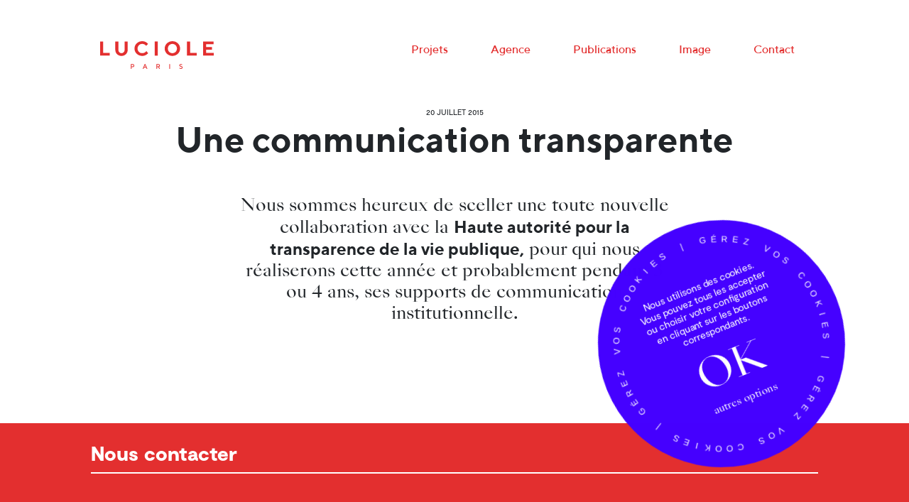

--- FILE ---
content_type: text/html; charset=UTF-8
request_url: https://luciole.com/une-communication-transparente/
body_size: 10285
content:

<!DOCTYPE html>
<html lang="fr">
<head>

<title>Une communication transparente</title>
<meta http-equiv="Content-Type" content="text/html; charset=utf-8" />
<meta http-equiv="Content-Type" content="text/html; charset=ISO-8859-1">
<meta name="viewport" content="width=device-width, initial-scale=1.0">
<meta name="google-site-verification" content="E106gRBhz0xtMuS7MCOpcq6UDnS-I52gmcFzhIu1ajg" />
<meta name='robots' content='index, follow, max-image-preview:large, max-snippet:-1, max-video-preview:-1' />
	<style>img:is([sizes="auto" i], [sizes^="auto," i]) { contain-intrinsic-size: 3000px 1500px }</style>
	
	<!-- This site is optimized with the Yoast SEO plugin v26.6 - https://yoast.com/wordpress/plugins/seo/ -->
	<link rel="canonical" href="https://luciole.com/une-communication-transparente/" />
	<meta property="og:locale" content="fr_FR" />
	<meta property="og:type" content="article" />
	<meta property="og:title" content="Une communication transparente - LUCIOLE" />
	<meta property="og:description" content="Nous sommes heureux de sceller une toute nouvelle collaboration avec la Haute autorité pour la transparence de la vie publique, pour qui nous réaliserons cette année et probablement pendant 3 ou 4 ans, ses supports de communication institutionnelle." />
	<meta property="og:url" content="https://luciole.com/une-communication-transparente/" />
	<meta property="og:site_name" content="LUCIOLE" />
	<meta property="article:published_time" content="2015-07-20T13:38:47+00:00" />
	<meta property="article:modified_time" content="2019-08-26T11:35:27+00:00" />
	<meta name="author" content="admin" />
	<meta name="twitter:card" content="summary_large_image" />
	<meta name="twitter:label1" content="Écrit par" />
	<meta name="twitter:data1" content="admin" />
	<script type="application/ld+json" class="yoast-schema-graph">{"@context":"https://schema.org","@graph":[{"@type":"WebPage","@id":"https://luciole.com/une-communication-transparente/","url":"https://luciole.com/une-communication-transparente/","name":"Une communication transparente - LUCIOLE","isPartOf":{"@id":"https://luciole.com/#website"},"datePublished":"2015-07-20T13:38:47+00:00","dateModified":"2019-08-26T11:35:27+00:00","author":{"@id":"https://luciole.com/#/schema/person/a55fa53a905529e6e6e7c8c970423abd"},"breadcrumb":{"@id":"https://luciole.com/une-communication-transparente/#breadcrumb"},"inLanguage":"fr-FR","potentialAction":[{"@type":"ReadAction","target":["https://luciole.com/une-communication-transparente/"]}]},{"@type":"BreadcrumbList","@id":"https://luciole.com/une-communication-transparente/#breadcrumb","itemListElement":[{"@type":"ListItem","position":1,"name":"Accueil","item":"https://luciole.com/"},{"@type":"ListItem","position":2,"name":"Une communication transparente"}]},{"@type":"WebSite","@id":"https://luciole.com/#website","url":"https://luciole.com/","name":"LUCIOLE","description":"Agence de design","potentialAction":[{"@type":"SearchAction","target":{"@type":"EntryPoint","urlTemplate":"https://luciole.com/?s={search_term_string}"},"query-input":{"@type":"PropertyValueSpecification","valueRequired":true,"valueName":"search_term_string"}}],"inLanguage":"fr-FR"},{"@type":"Person","@id":"https://luciole.com/#/schema/person/a55fa53a905529e6e6e7c8c970423abd","name":"admin","url":"https://luciole.com/author/admin/"}]}</script>
	<!-- / Yoast SEO plugin. -->


<link rel='dns-prefetch' href='//unpkg.com' />
<script type="text/javascript">
/* <![CDATA[ */
window._wpemojiSettings = {"baseUrl":"https:\/\/s.w.org\/images\/core\/emoji\/16.0.1\/72x72\/","ext":".png","svgUrl":"https:\/\/s.w.org\/images\/core\/emoji\/16.0.1\/svg\/","svgExt":".svg","source":{"concatemoji":"https:\/\/luciole.com\/wp-includes\/js\/wp-emoji-release.min.js?ver=6.8.3"}};
/*! This file is auto-generated */
!function(s,n){var o,i,e;function c(e){try{var t={supportTests:e,timestamp:(new Date).valueOf()};sessionStorage.setItem(o,JSON.stringify(t))}catch(e){}}function p(e,t,n){e.clearRect(0,0,e.canvas.width,e.canvas.height),e.fillText(t,0,0);var t=new Uint32Array(e.getImageData(0,0,e.canvas.width,e.canvas.height).data),a=(e.clearRect(0,0,e.canvas.width,e.canvas.height),e.fillText(n,0,0),new Uint32Array(e.getImageData(0,0,e.canvas.width,e.canvas.height).data));return t.every(function(e,t){return e===a[t]})}function u(e,t){e.clearRect(0,0,e.canvas.width,e.canvas.height),e.fillText(t,0,0);for(var n=e.getImageData(16,16,1,1),a=0;a<n.data.length;a++)if(0!==n.data[a])return!1;return!0}function f(e,t,n,a){switch(t){case"flag":return n(e,"\ud83c\udff3\ufe0f\u200d\u26a7\ufe0f","\ud83c\udff3\ufe0f\u200b\u26a7\ufe0f")?!1:!n(e,"\ud83c\udde8\ud83c\uddf6","\ud83c\udde8\u200b\ud83c\uddf6")&&!n(e,"\ud83c\udff4\udb40\udc67\udb40\udc62\udb40\udc65\udb40\udc6e\udb40\udc67\udb40\udc7f","\ud83c\udff4\u200b\udb40\udc67\u200b\udb40\udc62\u200b\udb40\udc65\u200b\udb40\udc6e\u200b\udb40\udc67\u200b\udb40\udc7f");case"emoji":return!a(e,"\ud83e\udedf")}return!1}function g(e,t,n,a){var r="undefined"!=typeof WorkerGlobalScope&&self instanceof WorkerGlobalScope?new OffscreenCanvas(300,150):s.createElement("canvas"),o=r.getContext("2d",{willReadFrequently:!0}),i=(o.textBaseline="top",o.font="600 32px Arial",{});return e.forEach(function(e){i[e]=t(o,e,n,a)}),i}function t(e){var t=s.createElement("script");t.src=e,t.defer=!0,s.head.appendChild(t)}"undefined"!=typeof Promise&&(o="wpEmojiSettingsSupports",i=["flag","emoji"],n.supports={everything:!0,everythingExceptFlag:!0},e=new Promise(function(e){s.addEventListener("DOMContentLoaded",e,{once:!0})}),new Promise(function(t){var n=function(){try{var e=JSON.parse(sessionStorage.getItem(o));if("object"==typeof e&&"number"==typeof e.timestamp&&(new Date).valueOf()<e.timestamp+604800&&"object"==typeof e.supportTests)return e.supportTests}catch(e){}return null}();if(!n){if("undefined"!=typeof Worker&&"undefined"!=typeof OffscreenCanvas&&"undefined"!=typeof URL&&URL.createObjectURL&&"undefined"!=typeof Blob)try{var e="postMessage("+g.toString()+"("+[JSON.stringify(i),f.toString(),p.toString(),u.toString()].join(",")+"));",a=new Blob([e],{type:"text/javascript"}),r=new Worker(URL.createObjectURL(a),{name:"wpTestEmojiSupports"});return void(r.onmessage=function(e){c(n=e.data),r.terminate(),t(n)})}catch(e){}c(n=g(i,f,p,u))}t(n)}).then(function(e){for(var t in e)n.supports[t]=e[t],n.supports.everything=n.supports.everything&&n.supports[t],"flag"!==t&&(n.supports.everythingExceptFlag=n.supports.everythingExceptFlag&&n.supports[t]);n.supports.everythingExceptFlag=n.supports.everythingExceptFlag&&!n.supports.flag,n.DOMReady=!1,n.readyCallback=function(){n.DOMReady=!0}}).then(function(){return e}).then(function(){var e;n.supports.everything||(n.readyCallback(),(e=n.source||{}).concatemoji?t(e.concatemoji):e.wpemoji&&e.twemoji&&(t(e.twemoji),t(e.wpemoji)))}))}((window,document),window._wpemojiSettings);
/* ]]> */
</script>
<style id='wp-emoji-styles-inline-css' type='text/css'>

	img.wp-smiley, img.emoji {
		display: inline !important;
		border: none !important;
		box-shadow: none !important;
		height: 1em !important;
		width: 1em !important;
		margin: 0 0.07em !important;
		vertical-align: -0.1em !important;
		background: none !important;
		padding: 0 !important;
	}
</style>
<link rel='stylesheet' id='wp-block-library-css' href='https://luciole.com/wp-includes/css/dist/block-library/style.min.css?ver=6.8.3' type='text/css' media='all' />
<style id='classic-theme-styles-inline-css' type='text/css'>
/*! This file is auto-generated */
.wp-block-button__link{color:#fff;background-color:#32373c;border-radius:9999px;box-shadow:none;text-decoration:none;padding:calc(.667em + 2px) calc(1.333em + 2px);font-size:1.125em}.wp-block-file__button{background:#32373c;color:#fff;text-decoration:none}
</style>
<style id='global-styles-inline-css' type='text/css'>
:root{--wp--preset--aspect-ratio--square: 1;--wp--preset--aspect-ratio--4-3: 4/3;--wp--preset--aspect-ratio--3-4: 3/4;--wp--preset--aspect-ratio--3-2: 3/2;--wp--preset--aspect-ratio--2-3: 2/3;--wp--preset--aspect-ratio--16-9: 16/9;--wp--preset--aspect-ratio--9-16: 9/16;--wp--preset--color--black: #000000;--wp--preset--color--cyan-bluish-gray: #abb8c3;--wp--preset--color--white: #ffffff;--wp--preset--color--pale-pink: #f78da7;--wp--preset--color--vivid-red: #cf2e2e;--wp--preset--color--luminous-vivid-orange: #ff6900;--wp--preset--color--luminous-vivid-amber: #fcb900;--wp--preset--color--light-green-cyan: #7bdcb5;--wp--preset--color--vivid-green-cyan: #00d084;--wp--preset--color--pale-cyan-blue: #8ed1fc;--wp--preset--color--vivid-cyan-blue: #0693e3;--wp--preset--color--vivid-purple: #9b51e0;--wp--preset--gradient--vivid-cyan-blue-to-vivid-purple: linear-gradient(135deg,rgba(6,147,227,1) 0%,rgb(155,81,224) 100%);--wp--preset--gradient--light-green-cyan-to-vivid-green-cyan: linear-gradient(135deg,rgb(122,220,180) 0%,rgb(0,208,130) 100%);--wp--preset--gradient--luminous-vivid-amber-to-luminous-vivid-orange: linear-gradient(135deg,rgba(252,185,0,1) 0%,rgba(255,105,0,1) 100%);--wp--preset--gradient--luminous-vivid-orange-to-vivid-red: linear-gradient(135deg,rgba(255,105,0,1) 0%,rgb(207,46,46) 100%);--wp--preset--gradient--very-light-gray-to-cyan-bluish-gray: linear-gradient(135deg,rgb(238,238,238) 0%,rgb(169,184,195) 100%);--wp--preset--gradient--cool-to-warm-spectrum: linear-gradient(135deg,rgb(74,234,220) 0%,rgb(151,120,209) 20%,rgb(207,42,186) 40%,rgb(238,44,130) 60%,rgb(251,105,98) 80%,rgb(254,248,76) 100%);--wp--preset--gradient--blush-light-purple: linear-gradient(135deg,rgb(255,206,236) 0%,rgb(152,150,240) 100%);--wp--preset--gradient--blush-bordeaux: linear-gradient(135deg,rgb(254,205,165) 0%,rgb(254,45,45) 50%,rgb(107,0,62) 100%);--wp--preset--gradient--luminous-dusk: linear-gradient(135deg,rgb(255,203,112) 0%,rgb(199,81,192) 50%,rgb(65,88,208) 100%);--wp--preset--gradient--pale-ocean: linear-gradient(135deg,rgb(255,245,203) 0%,rgb(182,227,212) 50%,rgb(51,167,181) 100%);--wp--preset--gradient--electric-grass: linear-gradient(135deg,rgb(202,248,128) 0%,rgb(113,206,126) 100%);--wp--preset--gradient--midnight: linear-gradient(135deg,rgb(2,3,129) 0%,rgb(40,116,252) 100%);--wp--preset--font-size--small: 13px;--wp--preset--font-size--medium: 20px;--wp--preset--font-size--large: 36px;--wp--preset--font-size--x-large: 42px;--wp--preset--spacing--20: 0.44rem;--wp--preset--spacing--30: 0.67rem;--wp--preset--spacing--40: 1rem;--wp--preset--spacing--50: 1.5rem;--wp--preset--spacing--60: 2.25rem;--wp--preset--spacing--70: 3.38rem;--wp--preset--spacing--80: 5.06rem;--wp--preset--shadow--natural: 6px 6px 9px rgba(0, 0, 0, 0.2);--wp--preset--shadow--deep: 12px 12px 50px rgba(0, 0, 0, 0.4);--wp--preset--shadow--sharp: 6px 6px 0px rgba(0, 0, 0, 0.2);--wp--preset--shadow--outlined: 6px 6px 0px -3px rgba(255, 255, 255, 1), 6px 6px rgba(0, 0, 0, 1);--wp--preset--shadow--crisp: 6px 6px 0px rgba(0, 0, 0, 1);}:where(.is-layout-flex){gap: 0.5em;}:where(.is-layout-grid){gap: 0.5em;}body .is-layout-flex{display: flex;}.is-layout-flex{flex-wrap: wrap;align-items: center;}.is-layout-flex > :is(*, div){margin: 0;}body .is-layout-grid{display: grid;}.is-layout-grid > :is(*, div){margin: 0;}:where(.wp-block-columns.is-layout-flex){gap: 2em;}:where(.wp-block-columns.is-layout-grid){gap: 2em;}:where(.wp-block-post-template.is-layout-flex){gap: 1.25em;}:where(.wp-block-post-template.is-layout-grid){gap: 1.25em;}.has-black-color{color: var(--wp--preset--color--black) !important;}.has-cyan-bluish-gray-color{color: var(--wp--preset--color--cyan-bluish-gray) !important;}.has-white-color{color: var(--wp--preset--color--white) !important;}.has-pale-pink-color{color: var(--wp--preset--color--pale-pink) !important;}.has-vivid-red-color{color: var(--wp--preset--color--vivid-red) !important;}.has-luminous-vivid-orange-color{color: var(--wp--preset--color--luminous-vivid-orange) !important;}.has-luminous-vivid-amber-color{color: var(--wp--preset--color--luminous-vivid-amber) !important;}.has-light-green-cyan-color{color: var(--wp--preset--color--light-green-cyan) !important;}.has-vivid-green-cyan-color{color: var(--wp--preset--color--vivid-green-cyan) !important;}.has-pale-cyan-blue-color{color: var(--wp--preset--color--pale-cyan-blue) !important;}.has-vivid-cyan-blue-color{color: var(--wp--preset--color--vivid-cyan-blue) !important;}.has-vivid-purple-color{color: var(--wp--preset--color--vivid-purple) !important;}.has-black-background-color{background-color: var(--wp--preset--color--black) !important;}.has-cyan-bluish-gray-background-color{background-color: var(--wp--preset--color--cyan-bluish-gray) !important;}.has-white-background-color{background-color: var(--wp--preset--color--white) !important;}.has-pale-pink-background-color{background-color: var(--wp--preset--color--pale-pink) !important;}.has-vivid-red-background-color{background-color: var(--wp--preset--color--vivid-red) !important;}.has-luminous-vivid-orange-background-color{background-color: var(--wp--preset--color--luminous-vivid-orange) !important;}.has-luminous-vivid-amber-background-color{background-color: var(--wp--preset--color--luminous-vivid-amber) !important;}.has-light-green-cyan-background-color{background-color: var(--wp--preset--color--light-green-cyan) !important;}.has-vivid-green-cyan-background-color{background-color: var(--wp--preset--color--vivid-green-cyan) !important;}.has-pale-cyan-blue-background-color{background-color: var(--wp--preset--color--pale-cyan-blue) !important;}.has-vivid-cyan-blue-background-color{background-color: var(--wp--preset--color--vivid-cyan-blue) !important;}.has-vivid-purple-background-color{background-color: var(--wp--preset--color--vivid-purple) !important;}.has-black-border-color{border-color: var(--wp--preset--color--black) !important;}.has-cyan-bluish-gray-border-color{border-color: var(--wp--preset--color--cyan-bluish-gray) !important;}.has-white-border-color{border-color: var(--wp--preset--color--white) !important;}.has-pale-pink-border-color{border-color: var(--wp--preset--color--pale-pink) !important;}.has-vivid-red-border-color{border-color: var(--wp--preset--color--vivid-red) !important;}.has-luminous-vivid-orange-border-color{border-color: var(--wp--preset--color--luminous-vivid-orange) !important;}.has-luminous-vivid-amber-border-color{border-color: var(--wp--preset--color--luminous-vivid-amber) !important;}.has-light-green-cyan-border-color{border-color: var(--wp--preset--color--light-green-cyan) !important;}.has-vivid-green-cyan-border-color{border-color: var(--wp--preset--color--vivid-green-cyan) !important;}.has-pale-cyan-blue-border-color{border-color: var(--wp--preset--color--pale-cyan-blue) !important;}.has-vivid-cyan-blue-border-color{border-color: var(--wp--preset--color--vivid-cyan-blue) !important;}.has-vivid-purple-border-color{border-color: var(--wp--preset--color--vivid-purple) !important;}.has-vivid-cyan-blue-to-vivid-purple-gradient-background{background: var(--wp--preset--gradient--vivid-cyan-blue-to-vivid-purple) !important;}.has-light-green-cyan-to-vivid-green-cyan-gradient-background{background: var(--wp--preset--gradient--light-green-cyan-to-vivid-green-cyan) !important;}.has-luminous-vivid-amber-to-luminous-vivid-orange-gradient-background{background: var(--wp--preset--gradient--luminous-vivid-amber-to-luminous-vivid-orange) !important;}.has-luminous-vivid-orange-to-vivid-red-gradient-background{background: var(--wp--preset--gradient--luminous-vivid-orange-to-vivid-red) !important;}.has-very-light-gray-to-cyan-bluish-gray-gradient-background{background: var(--wp--preset--gradient--very-light-gray-to-cyan-bluish-gray) !important;}.has-cool-to-warm-spectrum-gradient-background{background: var(--wp--preset--gradient--cool-to-warm-spectrum) !important;}.has-blush-light-purple-gradient-background{background: var(--wp--preset--gradient--blush-light-purple) !important;}.has-blush-bordeaux-gradient-background{background: var(--wp--preset--gradient--blush-bordeaux) !important;}.has-luminous-dusk-gradient-background{background: var(--wp--preset--gradient--luminous-dusk) !important;}.has-pale-ocean-gradient-background{background: var(--wp--preset--gradient--pale-ocean) !important;}.has-electric-grass-gradient-background{background: var(--wp--preset--gradient--electric-grass) !important;}.has-midnight-gradient-background{background: var(--wp--preset--gradient--midnight) !important;}.has-small-font-size{font-size: var(--wp--preset--font-size--small) !important;}.has-medium-font-size{font-size: var(--wp--preset--font-size--medium) !important;}.has-large-font-size{font-size: var(--wp--preset--font-size--large) !important;}.has-x-large-font-size{font-size: var(--wp--preset--font-size--x-large) !important;}
:where(.wp-block-post-template.is-layout-flex){gap: 1.25em;}:where(.wp-block-post-template.is-layout-grid){gap: 1.25em;}
:where(.wp-block-columns.is-layout-flex){gap: 2em;}:where(.wp-block-columns.is-layout-grid){gap: 2em;}
:root :where(.wp-block-pullquote){font-size: 1.5em;line-height: 1.6;}
</style>
<link rel='stylesheet' id='dashicons-css' href='https://luciole.com/wp-includes/css/dashicons.min.css?ver=6.8.3' type='text/css' media='all' />
<link rel='stylesheet' id='everest-forms-general-css' href='https://luciole.com/wp-content/plugins/everest-forms/assets/css/everest-forms.css?ver=3.4.1' type='text/css' media='all' />
<link rel='stylesheet' id='jquery-intl-tel-input-css' href='https://luciole.com/wp-content/plugins/everest-forms/assets/css/intlTelInput.css?ver=3.4.1' type='text/css' media='all' />
<link rel='stylesheet' id='bootstrap-css' href='https://luciole.com/wp-content/themes/Luciole/include/bootstrap/css/bootstrap.min.css?ver=6.8.3' type='text/css' media='all' />
<link rel='stylesheet' id='carousel-css' href='https://luciole.com/wp-content/themes/Luciole/include/owl-carousel/owl.carousel.min.css?ver=6.8.3' type='text/css' media='all' />
<link rel='stylesheet' id='Luciole-style-css' href='https://luciole.com/wp-content/themes/Luciole/css/luciole.css?ver=1.15' type='text/css' media='all' />
<link rel='stylesheet' id='Grid-Actu-style-css' href='https://luciole.com/wp-content/themes/Luciole/css/gridActu.css?ver=1.15' type='text/css' media='all' />
<link rel='stylesheet' id='animate-css' href='https://luciole.com/wp-content/themes/Luciole/css/animate.css?ver=1.15' type='text/css' media='all' />
<link rel='stylesheet' id='Luciole-style-responsive-css' href='https://luciole.com/wp-content/themes/Luciole/css/responsive.css?ver=1.15' type='text/css' media='all' />
<link rel='stylesheet' id='fullPage-css' href='https://luciole.com/wp-content/themes/Luciole/include/fullPage/fullpage.min.css?ver=1.15' type='text/css' media='all' />
<link rel='stylesheet' id='rgpd-style-css' href='https://luciole.com/wp-content/themes/Luciole/rgpd/custom/style.css?ver=1.15' type='text/css' media='all' />
<link rel='stylesheet' id='sib-front-css-css' href='https://luciole.com/wp-content/plugins/mailin/css/mailin-front.css?ver=6.8.3' type='text/css' media='all' />
<script type="text/javascript" src="https://ajax.googleapis.com/ajax/libs/jquery/3.4.1/jquery.min.js" id="jquery-core-js"></script>
<script type="text/javascript" id="snazzymaps-js-js-extra">
/* <![CDATA[ */
var SnazzyDataForSnazzyMaps = [];
SnazzyDataForSnazzyMaps={"id":278338,"name":"Luciole map grise","description":null,"url":"https:\/\/snazzymaps.com\/style\/278338\/luciole-map-grise","imageUrl":"https:\/\/snazzy-maps-cdn.azureedge.net\/assets\/278338-luciole-map-grise.png?v=20190801021112","json":"[{\"featureType\":\"administrative\",\"elementType\":\"labels.text.fill\",\"stylers\":[{\"color\":\"#444444\"}]},{\"featureType\":\"landscape\",\"elementType\":\"all\",\"stylers\":[{\"color\":\"#f2f2f2\"}]},{\"featureType\":\"poi\",\"elementType\":\"all\",\"stylers\":[{\"visibility\":\"off\"}]},{\"featureType\":\"road\",\"elementType\":\"all\",\"stylers\":[{\"saturation\":-100},{\"lightness\":45}]},{\"featureType\":\"road.highway\",\"elementType\":\"all\",\"stylers\":[{\"visibility\":\"simplified\"}]},{\"featureType\":\"road.arterial\",\"elementType\":\"labels.icon\",\"stylers\":[{\"visibility\":\"off\"}]},{\"featureType\":\"transit\",\"elementType\":\"all\",\"stylers\":[{\"visibility\":\"off\"}]},{\"featureType\":\"water\",\"elementType\":\"all\",\"stylers\":[{\"color\":\"#d5d5d5\"},{\"visibility\":\"on\"}]}]","views":2,"favorites":1,"createdBy":{"name":"Camille","url":null},"createdOn":"2019-08-01T14:11:06.58","tags":[],"colors":["gray"]};
/* ]]> */
</script>
<script type="text/javascript" src="https://luciole.com/wp-content/plugins/snazzy-maps/snazzymaps.js?ver=1.5.0" id="snazzymaps-js-js"></script>
<script type="text/javascript" id="wpgmza_data-js-extra">
/* <![CDATA[ */
var wpgmza_google_api_status = {"message":"Enqueued","code":"ENQUEUED"};
/* ]]> */
</script>
<script type="text/javascript" src="https://luciole.com/wp-content/plugins/wp-google-maps/wpgmza_data.js?ver=6.8.3" id="wpgmza_data-js"></script>
<script type="text/javascript" src="https://luciole.com/wp-content/themes/Luciole/include/bootstrap/js/bootstrap.min.js?ver=6.8.3" id="bootstrapjs-js"></script>
<script type="text/javascript" src="https://luciole.com/wp-content/themes/Luciole/include/scrollmagic/ScrollMagic.min.js?ver=6.8.3" id="scrollmagic-js"></script>
<script type="text/javascript" src="https://luciole.com/wp-content/themes/Luciole/include/scrollmagic/debug.addIndicators.min.js?ver=6.8.3" id="scrollmagic2-js"></script>
<script type="text/javascript" src="https://luciole.com/wp-content/themes/Luciole/include/fullPage/fullpage.min.js?ver=6.8.3" id="fullPage-js"></script>
<script type="text/javascript" src="https://luciole.com/wp-content/themes/Luciole/include/owl-carousel/owl.carousel.min.js?ver=6.8.3" id="carousel-js"></script>
<script type="text/javascript" src="https://unpkg.com/isotope-layout@3/dist/isotope.pkgd.min.js?ver=6.8.3" id="isotope-js"></script>
<script type="text/javascript" src="https://luciole.com/wp-content/themes/Luciole/js/luciole.js?ver=1.15" id="Luciole-script-js"></script>
<script type="text/javascript" src="https://luciole.com/wp-content/themes/Luciole/js/libs/ResponsiveGrid.js?ver=6.8.3" id="ResponsiveGrid-js"></script>
<script type="text/javascript" src="https://luciole.com/wp-content/themes/Luciole/rgpd/tarteaucitron.js?ver=1.15" id="rgpd-js"></script>
<script type="text/javascript" src="https://luciole.com/wp-content/themes/Luciole/rgpd/custom/index.js?ver=1.15" id="rgpd-custom-js"></script>
<script type="text/javascript" id="sib-front-js-js-extra">
/* <![CDATA[ */
var sibErrMsg = {"invalidMail":"Veuillez entrer une adresse e-mail valide.","requiredField":"Veuillez compl\u00e9ter les champs obligatoires.","invalidDateFormat":"Veuillez entrer une date valide.","invalidSMSFormat":"Veuillez entrer une num\u00e9ro de t\u00e9l\u00e9phone valide."};
var ajax_sib_front_object = {"ajax_url":"https:\/\/luciole.com\/wp-admin\/admin-ajax.php","ajax_nonce":"9808e03562","flag_url":"https:\/\/luciole.com\/wp-content\/plugins\/mailin\/img\/flags\/"};
/* ]]> */
</script>
<script type="text/javascript" src="https://luciole.com/wp-content/plugins/mailin/js/mailin-front.js?ver=1765894601" id="sib-front-js-js"></script>
<link rel="https://api.w.org/" href="https://luciole.com/wp-json/" /><link rel="alternate" title="JSON" type="application/json" href="https://luciole.com/wp-json/wp/v2/posts/78" /><link rel="EditURI" type="application/rsd+xml" title="RSD" href="https://luciole.com/xmlrpc.php?rsd" />
<meta name="generator" content="WordPress 6.8.3" />
<meta name="generator" content="Everest Forms 3.4.1" />
<link rel='shortlink' href='https://luciole.com/?p=78' />
<link rel="alternate" title="oEmbed (JSON)" type="application/json+oembed" href="https://luciole.com/wp-json/oembed/1.0/embed?url=https%3A%2F%2Fluciole.com%2Fune-communication-transparente%2F" />
<link rel="alternate" title="oEmbed (XML)" type="text/xml+oembed" href="https://luciole.com/wp-json/oembed/1.0/embed?url=https%3A%2F%2Fluciole.com%2Fune-communication-transparente%2F&#038;format=xml" />
<link rel="icon" href="https://luciole.com/wp-content/uploads/2024/03/cropped-Agence_Luciole_Paris_Favicon-32x32.png" sizes="32x32" />
<link rel="icon" href="https://luciole.com/wp-content/uploads/2024/03/cropped-Agence_Luciole_Paris_Favicon-192x192.png" sizes="192x192" />
<link rel="apple-touch-icon" href="https://luciole.com/wp-content/uploads/2024/03/cropped-Agence_Luciole_Paris_Favicon-180x180.png" />
<meta name="msapplication-TileImage" content="https://luciole.com/wp-content/uploads/2024/03/cropped-Agence_Luciole_Paris_Favicon-270x270.png" />

<!-- Google tag (gtag.js) -->
<script async src="https://www.googletagmanager.com/gtag/js?id=G-MJ1VB4KW36"></script>
<script>
  window.dataLayer = window.dataLayer || [];
  function gtag(){dataLayer.push(arguments);}
  gtag('js', new Date());
  gtag('config', 'G-MJ1VB4KW36');
</script>
<script defer src="https://umami.luciole.tech/script.js" data-website-id="fbaab634-4429-4f1e-933a-b86e192ec5eb"></script>
</head>
<body class="wp-singular post-template-default single single-post postid-78 single-format-standard wp-embed-responsive wp-theme-Luciole everest-forms-no-js" >
	<!-- Google Tag Manager (noscript) -->
	<noscript><iframe src="https://www.googletagmanager.com/ns.html?id=GTM-PKCD77X"
	height="0" width="0" style="display:none;visibility:hidden"></iframe></noscript>
	<!-- End Google Tag Manager (noscript) -->
	<header>
		<nav class="navbar navbar-expand-lg desktop-only fixed-top">
	    <div class="container-fluid">
	      <div class="navbar-header">
					<a class="navbar-brand" href="https://luciole.com">
						<svg id="logo-svg" xmlns="http://www.w3.org/2000/svg" width="160" viewBox="0 0 95.84 23.49" style="color: #E32F2F;">
							<g>
								<g>
									<polygon points="89.41 9.94 89.41 7.29 94.29 7.29 94.29 4.96 89.41 4.96 89.41 2.56 95.68 2.56 95.68 .25 86.85 .25 86.85 12.24 95.84 12.24 95.84 9.94 89.41 9.94" fill="currentColor"/>
									<polygon points="81.45 12.24 81.45 9.94 75.87 9.94 75.87 .25 73.29 .25 73.29 12.24 81.45 12.24" fill="currentColor"/>
									<path d="M60.96,0c-3.69,0-6.52,2.84-6.52,6.25s2.84,6.25,6.52,6.25,6.52-2.84,6.52-6.25c-.02-3.44-2.84-6.25-6.52-6.25ZM60.96,10.19c-2.14,0-3.85-1.71-3.85-3.94s1.71-3.94,3.85-3.94,3.85,1.71,3.85,3.94-1.71,3.94-3.85,3.94Z" fill="currentColor"/>
									<rect x="46.04" y=".25" width="2.58" height="12.01" fill="currentColor"/>
									<path d="M35.48,0c-3.69,0-6.52,2.84-6.52,6.25s2.84,6.25,6.52,6.25c3.34,0,5.05-2.4,5.05-2.4l-1.54-1.64s-1.2,1.71-3.5,1.71-3.94-1.71-3.94-3.94,1.71-3.94,3.94-3.94,3.34,1.71,3.34,1.71l1.64-1.64s-1.61-2.35-4.98-2.35" fill="currentColor"/>
									<path d="M18.01,10.19c-1.45,0-2.65-1.2-2.65-2.84V.25h-2.58v7.12c0,2.9,2.24,5.14,5.23,5.14s5.23-2.24,5.23-5.14V.25h-2.58v7.12c0,1.61-1.2,2.81-2.65,2.81" fill="currentColor"/>
									<polygon points="8.14 12.24 8.14 9.94 2.58 9.94 2.58 .25 0 .25 0 12.24 8.14 12.24" fill="currentColor"/>
									<path d="M68.93,22.32c0,.35-.28.62-.81.62-.71,0-1.04-.46-1.04-.46l-.39.39s.46.62,1.43.62,1.43-.51,1.43-1.2c0-1.5-2.12-.92-2.12-1.84,0-.25.25-.51.69-.51.55,0,.81.35.81.35l.39-.39s-.39-.51-1.2-.51-1.31.48-1.31,1.08c0,1.5,2.12.92,2.12,1.84" fill="currentColor"/>
									<rect x="58.35" y="19.44" width=".62" height="4.03" fill="currentColor"/>
									<path d="M49.61,21.86s.81-.28.81-1.18c0-.69-.55-1.24-1.29-1.24h-1.71v4.03h.62v-1.54h.92l.85,1.54h.69l-.9-1.61ZM49.13,21.33h-1.06v-1.31h1.06c.37,0,.67.28.67.67s-.3.65-.67.65Z" fill="currentColor"/>
									<path d="M38.16,19.44h-.62l-1.66,4.03h.67l.44-1.06h1.78l.44,1.06h.67l-1.71-4.03ZM37.19,21.83l.67-1.66.67,1.66h-1.34Z" fill="currentColor"/>
									<path d="M27.48,19.44h-1.61v4.03h.62v-1.43h.97c.78,0,1.36-.58,1.36-1.29.02-.74-.55-1.31-1.34-1.31ZM27.48,21.44h-.97v-1.43h.97c.39,0,.71.32.71.71.02.41-.3.71-.71.71Z" fill="currentColor"/>
								</g>
							</g>
						</svg>
					</a>
	      </div>
			<div class="menu-menu-principal-container"><ul id="menu-menu-principal" class=" navbar-nav mr-auto"><li id="menu-item-2815" class="menu-item menu-item-type-post_type menu-item-object-page menu-item-2815"><a href="https://luciole.com/projets/">Projets</a></li>
<li id="menu-item-5101" class="menu-item menu-item-type-custom menu-item-object-custom menu-item-has-children menu-item-5101"><a href="/agence">Agence</a>
<ul class="sub-menu">
	<li id="menu-item-4420" class="menu-item menu-item-type-post_type menu-item-object-page menu-item-4420"><a href="https://luciole.com/expertise/">Expertise</a></li>
	<li id="menu-item-4419" class="menu-item menu-item-type-post_type menu-item-object-page menu-item-4419"><a href="https://luciole.com/typo-graphisme/">Typo-graphisme</a></li>
	<li id="menu-item-4418" class="menu-item menu-item-type-post_type menu-item-object-page menu-item-4418"><a href="https://luciole.com/equipe/">Équipe</a></li>
	<li id="menu-item-5080" class="menu-item menu-item-type-post_type menu-item-object-page menu-item-5080"><a href="https://luciole.com/clients/">Clients</a></li>
</ul>
</li>
<li id="menu-item-9144" class="menu-item menu-item-type-post_type menu-item-object-page menu-item-9144"><a href="https://luciole.com/publications/">Publications</a></li>
<li id="menu-item-5023" class="image-lundi menu-item menu-item-type-post_type menu-item-object-page menu-item-5023"><a href="https://luciole.com/image-du-lundi/">Image</a></li>
<li id="menu-item-2677" class="menu-item menu-item-type-post_type menu-item-object-page menu-item-2677"><a href="https://luciole.com/contact/">Contact</a></li>
</ul></div>			</div>
		</nav>
		<nav class="mobile-only tablet-only fixed-top">
			<div class="container">
				 <a href="https://luciole.com">
							<img src="https://luciole.com/wp-content/themes/Luciole/img/logo.png" alt="Logo Luciole " id="logo" class="img-fluid">
						</a>
							<div class="burger">
								<span></span>
								<span></span>
								<span></span>
							</div>

							<div id="menu-header">
								<img src="https://luciole.com/wp-content/themes/Luciole/img/logo-blanc.png" id="logo-blanc">

									<div class="menu-menu-principal-container"><ul id="menu-menu-principal-1" class="menu"><li class="menu-item menu-item-type-post_type menu-item-object-page menu-item-2815"><a href="https://luciole.com/projets/">Projets</a></li>
<li class="menu-item menu-item-type-custom menu-item-object-custom menu-item-has-children menu-item-5101"><a href="/agence">Agence</a>
<ul class="sub-menu">
	<li class="menu-item menu-item-type-post_type menu-item-object-page menu-item-4420"><a href="https://luciole.com/expertise/">Expertise</a></li>
	<li class="menu-item menu-item-type-post_type menu-item-object-page menu-item-4419"><a href="https://luciole.com/typo-graphisme/">Typo-graphisme</a></li>
	<li class="menu-item menu-item-type-post_type menu-item-object-page menu-item-4418"><a href="https://luciole.com/equipe/">Équipe</a></li>
	<li class="menu-item menu-item-type-post_type menu-item-object-page menu-item-5080"><a href="https://luciole.com/clients/">Clients</a></li>
</ul>
</li>
<li class="menu-item menu-item-type-post_type menu-item-object-page menu-item-9144"><a href="https://luciole.com/publications/">Publications</a></li>
<li class="image-lundi menu-item menu-item-type-post_type menu-item-object-page menu-item-5023"><a href="https://luciole.com/image-du-lundi/">Image</a></li>
<li class="menu-item menu-item-type-post_type menu-item-object-page menu-item-2677"><a href="https://luciole.com/contact/">Contact</a></li>
</ul></div>									<div class="contact-info-mobile">
										 <p>4, rue des Petits-Pères <br> 75002 Paris </p>
										 <p >+33 1 49 96 49 00 <br>
											 contact[at]luciole.com</p>
									 </div>
							</div>

			</nav>
	</header>

							<div class="container">
					<div class="blog-container">
							<img src="" class="img-fluid majeur mx-auto" alt="">
							<p class="date-article">20 juillet 2015</p>
							<p class="sous-titre-article"></p>
							<h1 class="titre-blog-single">Une communication transparente</h1>

					<div class="blog-content">
						
<p>Nous sommes heureux de sceller une toute nouvelle collaboration avec la <strong>Haute autorité pour la transparence de la vie publique,</strong> pour qui nous réaliserons cette année et probablement pendant 3 ou 4 ans, ses supports de communication institutionnelle.</p>
					</div>
					</div>
			 </div>

					
			<div class="social-share-icons">
				<div class="container-fluid">
					[wp_social_sharing social_options="facebook,twitter,linkedin"]
				</div>
			</div>
			<div class="navigation-bas">
			  <div class="container-fluid">
			    <ul class="list-inline">
			      <li class="list-inline-item" ><a href="./new-blog/">RETOUR AUX ARTICLES</a></li>
			      <li class="list-inline-item" id="partager"><a>PARTAGER</a></li>
			    </ul>
			  </div>
			  <a class="btn-news desktop-only" data-toggle="modal" data-target="#NewsletterForm">Je m’abonne à la newsletter</a>
			</div>

			<div class="modal fade" id="NewsletterForm" tabindex="-1" role="dialog"  aria-hidden="true" >
			 <div class="modal-dialog modal-dialog-centered modal-lg" role="document">
			   <div class="modal-content">
			     <div class="modal-header">
			       <h1 class="titre">Inscrivez-vous à l’Image de lundi, la passionnante newsletter d’une agence de création.</h1>
			       <button type="button" class="close" data-dismiss="modal" aria-label="Close">
			         <span aria-hidden="true">&times;</span>
			       </button>
			     </div>
			     <div class="modal-body">
			       
			<form id="sib_signup_form_1" method="post" class="sib_signup_form">
				<div class="sib_loader" style="display:none;"><img
							src="https://luciole.com/wp-includes/images/spinner.gif" alt="loader"></div>
				<input type="hidden" name="sib_form_action" value="subscribe_form_submit">
				<input type="hidden" name="sib_form_id" value="1">
                <input type="hidden" name="sib_form_alert_notice" value="Remplir ce champs">
                <input type="hidden" name="sib_form_invalid_email_notice" value="Cette adresse email n&#039;est pas valide">
                <input type="hidden" name="sib_security" value="9808e03562">
				<div class="sib_signup_box_inside_1">
					<div style="/*display:none*/" class="sib_msg_disp">
					</div>
                    					<p class="sib-NAME-area">
   <input type="text" class="sib-PRENOM-area" name="PRENOM" placeholder="PRÉNOM">
</p>
<p class="sib-NAME-area">
 <input type="text" class="sib-NOM-area" name="NOM" placeholder="NOM"> 
</p>
<p class="sib-email-area">
    
    <input type="email" class="sib-email-area" name="email" required="required" placeholder="EMAIL">
</p>

<p>
    <input type="submit" class="sib-default-btn" value="Je m'abonne">
</p>				</div>
			</form>
			<style>
				form#sib_signup_form_1 p.sib-alert-message {
    padding: 6px 12px;
    margin-bottom: 20px;
    border: 1px solid transparent;
    border-radius: 4px;
    -webkit-box-sizing: border-box;
    -moz-box-sizing: border-box;
    box-sizing: border-box;
}
form#sib_signup_form_1 p.sib-alert-message-error {
    background-color: #f2dede;
    border-color: #ebccd1;
    color: #a94442;
}
form#sib_signup_form_1 p.sib-alert-message-success {
    background-color: #dff0d8;
    border-color: #d6e9c6;
    color: #3c763d;
}
form#sib_signup_form_1 p.sib-alert-message-warning {
    background-color: #fcf8e3;
    border-color: #faebcc;
    color: #8a6d3b;
}
			</style>
			
			     </div>

			   </div>
			 </div>
			</div>
<footer>
  <div class="container-fluid">
    <div class="row">
      <div class="col-lg-12">
        <h3 class="contact-us-footer">Nous contacter</h3>
        <div class="row">
          <div class="col-lg-3 col-sm-6">
            <p><a href="mailto:contact@luciole.com"><b>Marc Schreiber</b></a><br />
Président<br />
<a href="https://www.linkedin.com/in/marc-schreiber-2a652176/" target="_blank" rel="noopener"><img decoding="async" class="img-fluid" src="https://luciole.com/wp-content/themes/Luciole/img/icon-linkedin.svg" alt="" /></a></p>
<p><a href="mailto:contact@luciole.com"><b>Mohamed Bouaiss</b></a><br />
Directeur conseil<a href="https://www.linkedin.com/in/mobou/" target="_blank" rel="noopener"><br />
<img loading="lazy" decoding="async" class="img-fluid alignnone" src="https://luciole.com/wp-content/themes/Luciole/img/icon-linkedin.svg" alt="" width="20" height="20" /><br />
</a></p>
<p><a href="mailto:contact@luciole.com"><b>Alexandre Cheny</b></a><br />
Directeur de clientèle<a href="https://www.linkedin.com/in/alexandre-cheny/" target="_blank" rel="noopener"><br />
<img loading="lazy" decoding="async" class="img-fluid alignnone" src="https://luciole.com/wp-content/themes/Luciole/img/icon-linkedin.svg" alt="" width="20" height="20" /><br />
</a></p>
          </div>
          <div class="col-lg-3 col-sm-6">
            <p><b>4, rue des Petits-Pères<br />
75002 Paris</b><br />
<b>01 49 96 49 00</b></p>
<p><a class="mentions" href="depuis-1991//">Depuis 1991</a><br />
<a class="mentions" href="mentions-legales/">Mentions légales</a><br />
<button class="cookies">Gestion des cookies</button></p>
          </div>
          <div class="col-lg-3 col-sm-6 newsletter">
            <p><b><a class="mail" href="mailto:contact@luciole.com">Contact</a></b></p>
<p><b><a class="mail" href="mailto:carriere@luciole.com">Recrutement</a></b></p>
<p><b><a class="desktop-only" data-toggle="modal" data-target="#NewsletterForm">Je m’abonne<br />
à la newsletter</a></b></p>
          </div>
          <div class="col-lg-3 col-sm-12 social">
            <a href="https://adc-asso.com/" target="_blank">
              <img id="logoadc" src="https://luciole.com/wp-content/themes/Luciole/img/adcv2.jpg" class="img-fluid" alt="">
            </a>
            <ul class="list-inline">
              <li class="list-inline-item">
                <a href="https://www.facebook.com/Luciole-119171544941622/" target="_blank">
                  <img src="https://luciole.com/wp-content/themes/Luciole/img/icon-facebook.svg" class="img-fluid" alt="">
                </a>
              </li>
              <li class="list-inline-item">
                <a href="https://www.instagram.com/agenceluciole/" target="_blank">
                  <img src="https://luciole.com/wp-content/themes/Luciole/img/icon-instagram.svg" class="img-fluid" alt="">
                </a>
              </li>
              <li class="list-inline-item">
                <a href="https://www.linkedin.com/company/agence-luciole/" target="_blank">
                  <img src="https://luciole.com/wp-content/themes/Luciole/img/icon-linkedin.svg" class="img-fluid" alt="">
                </a>
              </li>
              <li class="list-inline-item">
                <a href="https://www.youtube.com/channel/UCUOrGOM9eSocrwjLMysg_Aw" target="_blank">
                  <img src="https://luciole.com/wp-content/themes/Luciole/img/icon-youtube.svg" class="img-fluid" alt="">
                </a>
              </li>
            </ul>
          </div>
        </div>
      </div>
    </div>

  </div>
  <div class="modal fade" id="NewsletterForm" tabindex="-1" role="dialog" aria-hidden="true">
    <div class="modal-dialog modal-dialog-centered modal-lg" role="document">
      <div class="modal-content">
        <div class="modal-header">
          <p class="titre">Inscrivez-vous à l’Image de lundi, la passionnante newsletter d’une agence de création.</p>
          <button type="button" class="close" data-dismiss="modal" aria-label="Close">
            <span aria-hidden="true">&times;</span>
          </button>
        </div>
        <div class="modal-body">
          
			<form id="sib_signup_form_1" method="post" class="sib_signup_form">
				<div class="sib_loader" style="display:none;"><img
							src="https://luciole.com/wp-includes/images/spinner.gif" alt="loader"></div>
				<input type="hidden" name="sib_form_action" value="subscribe_form_submit">
				<input type="hidden" name="sib_form_id" value="1">
                <input type="hidden" name="sib_form_alert_notice" value="Remplir ce champs">
                <input type="hidden" name="sib_form_invalid_email_notice" value="Cette adresse email n&#039;est pas valide">
                <input type="hidden" name="sib_security" value="9808e03562">
				<div class="sib_signup_box_inside_1">
					<div style="/*display:none*/" class="sib_msg_disp">
					</div>
                    					<p class="sib-NAME-area">
   <input type="text" class="sib-PRENOM-area" name="PRENOM" placeholder="PRÉNOM">
</p>
<p class="sib-NAME-area">
 <input type="text" class="sib-NOM-area" name="NOM" placeholder="NOM"> 
</p>
<p class="sib-email-area">
    
    <input type="email" class="sib-email-area" name="email" required="required" placeholder="EMAIL">
</p>

<p>
    <input type="submit" class="sib-default-btn" value="Je m'abonne">
</p>				</div>
			</form>
			<style>
				form#sib_signup_form_1 p.sib-alert-message {
    padding: 6px 12px;
    margin-bottom: 20px;
    border: 1px solid transparent;
    border-radius: 4px;
    -webkit-box-sizing: border-box;
    -moz-box-sizing: border-box;
    box-sizing: border-box;
}
form#sib_signup_form_1 p.sib-alert-message-error {
    background-color: #f2dede;
    border-color: #ebccd1;
    color: #a94442;
}
form#sib_signup_form_1 p.sib-alert-message-success {
    background-color: #dff0d8;
    border-color: #d6e9c6;
    color: #3c763d;
}
form#sib_signup_form_1 p.sib-alert-message-warning {
    background-color: #fcf8e3;
    border-color: #faebcc;
    color: #8a6d3b;
}
			</style>
			
        </div>

      </div>
    </div>
  </div>
</footer>
<script src="https://luciole.com/wp-content/themes/Luciole/js/lazyload.js"></script>
<script>
  ll = new LazyLoad({
    elements_selector: ".lazyload",
    threshold: 0
  });
</script>
</body>

</html>
<script type="speculationrules">
{"prefetch":[{"source":"document","where":{"and":[{"href_matches":"\/*"},{"not":{"href_matches":["\/wp-*.php","\/wp-admin\/*","\/wp-content\/uploads\/*","\/wp-content\/*","\/wp-content\/plugins\/*","\/wp-content\/themes\/Luciole\/*","\/*\\?(.+)"]}},{"not":{"selector_matches":"a[rel~=\"nofollow\"]"}},{"not":{"selector_matches":".no-prefetch, .no-prefetch a"}}]},"eagerness":"conservative"}]}
</script>
	<script type="text/javascript">
		var c = document.body.className;
		c = c.replace( /everest-forms-no-js/, 'everest-forms-js' );
		document.body.className = c;
	</script>
	

--- FILE ---
content_type: text/css
request_url: https://luciole.com/wp-content/themes/Luciole/css/luciole.css?ver=1.15
body_size: 9344
content:
@font-face {
  font-family: "Moderat";
  src: url("./Fonts/Moderat/Moderat-Regular.eot?#iefix")
      format("embedded-opentype"),
    /* IE6-IE8 */ url("./Fonts/Moderat/Moderat-Regular.woff2") format("woff2"),
    /* Super Modern Browsers */ url("./Fonts/Moderat/Moderat-Regular.woff")
      format("woff");
  /* Pretty Modern Browsers */
  font-weight: normal;
  font-style: normal;
}

@font-face {
  font-family: "Moderat Black";
  src: url("./Fonts/Moderat/Moderat-Black.eot?#iefix")
      format("embedded-opentype"),
    /* IE6-IE8 */ url("./Fonts/Moderat/Moderat-Black.woff2") format("woff2"),
    /* Super Modern Browsers */ url("./Fonts/Moderat/Moderat-Black.woff")
      format("woff");
  /* Pretty Modern Browsers */
  font-weight: normal;
  font-style: normal;
}

@font-face {
  font-family: "SangBleuEmpire";
  src: url("./Fonts/SangBleuEmpire/SangBleuEmpire-Regular.eot?#iefix")
      format("embedded-opentype"),
    /* IE6-IE8 */ url("./Fonts/SangBleuEmpire/SangBleuEmpire-Regular.woff2")
      format("woff2"),
    /* Super Modern Browsers */
      url("./Fonts/SangBleuEmpire/SangBleuEmpire-Regular.woff") format("woff"),
    url("./Fonts/SangBleuEmpire/SangBleuEmpire-Regular.ttf") format("truetype"),
    /* Safari, Android, iOS */
      url("./Fonts/SangBleuEmpire/SangBleuEmpire-Regular.svg") format("svg");
  /* Legacy iOS */
  /* Pretty Modern Browsers */
  font-weight: normal;
  font-style: normal;
}

@font-face {
  font-family: "TT Norms";
  src: url("./Fonts/TTNormsRegular/TTNorms-Regular.eot?#iefix")
      format("embedded-opentype"),
    /* IE6-IE8 */ url("./Fonts/TTNormsRegular/TTNorms-Regular.woff")
      format("woff"),
    url("./Fonts/TTNormsRegular/TTNorms-Regular.ttf") format("truetype"),
    /* Safari, Android, iOS */ url("./Fonts/TTNormsRegular/TTNorms-Regular.svg")
      format("svg");
  /* Legacy iOS */
  /* Pretty Modern Browsers */
  font-weight: normal;
  font-style: normal;
}

@font-face {
  font-family: "TT Norms Bold";
  src: url("./Fonts/TTNormsBold/TTNorms-Bold.eot?#iefix")
      format("embedded-opentype"),
    /* IE6-IE8 */ url("./Fonts/TTNormsBold/TTNorms-Bold.woff") format("woff"),
    url("./Fonts/TTNormsBold/TTNorms-Bold.ttf") format("truetype"),
    /* Safari, Android, iOS */ url("./Fonts/TTNormsBold/TTNorms-Bold.svg")
      format("svg");
  /* Legacy iOS */
  /* Pretty Modern Browsers */
  font-weight: normal;
  font-style: normal;
}

@font-face {
  font-family: "TT Norms Light";
  src: url("./Fonts/TTNormsLight/TTNorms-Light.eot?#iefix")
      format("embedded-opentype"),
    /* IE6-IE8 */ url("./Fonts/TTNormsLight/TTNorms-Light.woff") format("woff"),
    url("./Fonts/TTNormsLight/TTNorms-Light.ttf") format("truetype"),
    /* Safari, Android, iOS */ url("./Fonts/TTNormsLight/TTNorms-Light.svg")
      format("svg");
  /* Legacy iOS */
  /* Pretty Modern Browsers */
  font-weight: normal;
  font-style: normal;
}

@font-face {
  font-family: "TT Norms Medium";
  src: url("./Fonts/TTNormsMedium/TTNorms-Medium.eot?#iefix")
      format("embedded-opentype"),
    /* IE6-IE8 */ url("./Fonts/TTNormsMedium/TTNorms-Medium.woff")
      format("woff"),
    url("./Fonts/TTNormsMedium/TTNorms-Medium.ttf") format("truetype"),
    /* Safari, Android, iOS */ url("./Fonts/TTNormsMedium/TTNorms-Medium.svg")
      format("svg");
  /* Legacy iOS */
  /* Pretty Modern Browsers */
  font-weight: normal;
  font-style: normal;
}

@font-face {
  font-family: "TT Norms Extra Light";
  src: url("./Fonts/TTNormsExtraLight/TTNorms-ExtraLight.eot?#iefix")
      format("embedded-opentype"),
    /* IE6-IE8 */ url("./Fonts/TTNormsExtraLight/TTNorms-ExtraLight.woff")
      format("woff"),
    url("./Fonts/TTNormsExtraLight/TTNorms-ExtraLight.ttf") format("truetype"),
    /* Safari, Android, iOS */
      url("./Fonts/TTNormsExtraLight/TTNorms-ExtraLight.svg") format("svg");
  /* Legacy iOS */
  /* Pretty Modern Browsers */
  font-weight: normal;
  font-style: normal;
}

@font-face {
  font-family: "Helvetica Neue";
  src: url("./Fonts/HelveticaNeue/HelveticaNeueLTStd-Lt.woff") format("woff"),
    url("./Fonts/HelveticaNeue/HelveticaNeueLTStd-Lt.woff2") format("woff2");
  font-weight: normal;
  font-style: normal;
}

@font-face {
  font-family: "Helvetica Neue";
  src: url("./Fonts/HelveticaNeue/HelveticaNeueLTStd-Bd.woff") format("woff"),
    url("./Fonts/HelveticaNeue/HelveticaNeueLTStd-Bd.woff2") format("woff2");
  font-weight: 500;
  font-style: normal;
}

a,
a:hover {
  color: inherit;
  text-decoration: none;
  cursor: pointer;
}

.mobile-only,
.tablet-only {
  display: none;
}

.desktop-only {
  display: block;
}

#logo {
  width: 100px;
  height: auto;
}

#logoadc {
  border-radius: 3px;
  width: 80px;
  margin-bottom: 1rem;
}

.articleCount {
  position: absolute;
  right: 15px;
  top: 0;
  background-color: #ffffff;
  border: 1px solid #000;
  padding: 0 8px;
  opacity: 0.75;
  display: none;
}

section:not(.panel) {
  margin: 50px 0px;
}

.show {
  display: block !important;
  opacity: 1;
}

.hide img:nth-of-type(2) {
  opacity: 0;
}

.rouge {
  color: #e32f2f;
}

.navbar-nav a,
.navbar-nav a:not([href]):not([tabindex]) {
  color: #e32f2f;
  font-family: "TT Norms Medium";
}

.current-menu-item:not(.image-lundi) > a,
.navbar-nav li:not(.image-lundi) a:hover {
  text-decoration: underline;
}

.navbar {
  /* mix-blend-mode: multiply; */
  margin-top: 50px;
}

#menu-menu-principal {
  /*margin-top: 40px;*/
}

header {
  height: 70px;
}

.single-post header {
  height: 100px;
}

.navbar-nav li:not(.image-lundi) a {
  display: block;
}

.navbar-nav li a {
  padding: 0px 20px 0px 40px;
}

.image-lundi a {
  display: inline-block;
}

.container-fluid {
  padding-left: 10%;
  padding-right: 10%;
}

.container-fluid .projects-title-home {
  font-family: "TT Norms";
  font-size: 3.5rem;
}

.container-fluid::before,
.container-fluid::after {
  display: none;
}

ul.sub-menu {
  padding-left: 0;
  list-style: none;
  visibility: hidden;
  display: none;
}

ul.sub-menu li a {
  font-family: "TT Norms Light";
  text-align: center;
  padding: 0 0 0 20px;
  font-size: 12px;
}

ul.sub-menu li {
  text-align: center;
}

.menu-item-has-children:hover ul.sub-menu {
  visibility: visible;
  display: block;
}

#introduction {
  font-family: "Moderat";
  line-height: 0.8em;
  font-size: calc(50px + (170 - 80) * ((100vw - 300px) / (1600 - 300)));
}

.is-absolute {
  position: absolute !important;
}

.is-relative {
  position: relative !important;
}

#texte-slide1 {
  position: absolute;
  bottom: 240px;
}

.texte-intro {
  font-size: 45px;
  font-size: calc(15px + (30 - 15) * ((100vw - 300px) / (1600 - 300)));
  line-height: calc(20px + (35 - 20) * ((100vw - 300px) / (1600 - 300)));
  font-family: "SangBleuEmpire";
  width: 86%;
  display: block;
  margin-top: 40px;
}

.tiret-horiz {
  border-bottom: 1px solid #e32f2f;
  width: 32px;
  height: 36px;
  display: block;
  float: left;
  padding-right: 7px;
  padding-left: 7px;
  margin-top: 5px;
}

.tiret-vert {
  border-right: 1px solid #e32f2f;
  height: 32px;
  width: 5px;
  display: block;
  float: left;
  padding-right: 7px;
}

.marque-droite .tiret-horiz {
  margin-left: 7px;
}

.contact-info {
  -ms-transform: rotate(90deg);
  /* IE 9 */
  -webkit-transform: rotate(90deg);
  /* Safari */
  transform: rotate(90deg);
  font-family: "TT Norms";
  font-size: 10px;
  position: absolute;
  right: 5%;
  top: 21%;
  display: inline-flex;
  color: #e32f2f;
}

.contact-info p {
  padding-right: 20px;
}

.marque-gauche {
  position: absolute;
  left: 9%;
  top: 0;
}

.marque-droite {
  position: absolute;
  right: 18%;
  top: 0;
}

.sous-titre {
  font-family: "TT Norms";
  color: #e32f2f;
}

.sup {
  position: absolute;
  top: 2%;
  left: 41%;
}

h1.titre {
  font-size: 41px;
  font-family: "SangBleuEmpire";
  color: #e32f2f;
}

@keyframes push {
  0% {
    left: 100%;
  }

  100% {
    left: -100%;
  }
}

.home-discover-our-projects,
.projets-contact-us {
  background-color: white;
  position: relative;
  font-size: 3.813rem;
  font-family: "TT Norms";
  font-weight: 600;
  color: #e32f2f;
  text-align: center;
  padding-top: 60px;
  padding-bottom: 60px;
}

.home-discover-our-projects,
.projets-contact-us {
  background-color: #e32f2f;
  font-size: 5.6rem;
  font-family: "Moderat";
  font-weight: 500;
  color: white;
  text-align: right;
  line-height: 70px;
}
.home-discover-our-projects a:hover,
.projets-contact-us a:hover {
  text-decoration: underline;
  text-decoration-thickness: 2px;
}
.home-discover-our-projects a,
.projets-contact-us a {
  position: relative;
}
.home-discover-our-projects img {
  position: absolute;
  width: 250px;
  right: calc(100% - 30px);
  pointer-events: none;
}

.container-fluid.punchline {
  background-color: #e32f2f;
}

.marquee-footer {
  white-space: nowrap;
  overflow: hidden;
  height: 50px;
  border-top: 1px solid #e32f2f;
  color: #e32f2f;
  padding: 15px;
  font-family: "TT Norms Bold";
  text-transform: uppercase;
  position: fixed;
  bottom: 0;
  right: 0;
  left: 0;
  z-index: 80;
  font-size: 11px;
  display: flex;
  align-items: center;
}
.marquee-footer.hidden {
  display: none;
}

.marquee-footer .flash-close {
  position: absolute;
  z-index: 90;
  top: 0;
  right: 0;
  width: 50px;
  height: 50px;
}
.marquee-footer .flash-close:hover {
  cursor: pointer;
}

.marquee-footer .flash-close::after,
.marquee-footer .flash-close::before {
  content: "";
  position: absolute;
  left: 50%;
  top: 50%;
  width: 16px;
  height: 1px;
  transform-origin: center;
  background-color: #e32f2f;
}
.marquee-footer .flash-close:hover::after,
.marquee-footer .flash-close:hover::before {
  background-color: black;
}
.marquee-footer .flash-close::before {
  transform: translateX(-50%) translateY(-50%) rotate(45deg);
}
.marquee-footer .flash-close::after {
  transform: translateX(-50%) translateY(-50%) rotate(-45deg);
}

.marquee-footer .flash,
.flash-space {
  font-family: "TT Norms";
  padding-right: 45px;
}

.marquee-footer .flash b {
  padding-right: 20px;
}

.marquee-footer span:not(.flash-space) {
  animation: push 25s linear infinite;
  position: relative;
  left: 100%;
}

.marquee-footer:hover span:not(.flash-space) {
  animation-play-state: paused;
}

.marquee-footer span:not(.flash-space):nth-child(1) {
  animation-delay: 0s;
}

.marquee-footer span:not(.flash-space):nth-child(2) {
  animation-delay: 0.8s;
}

.marquee-footer span:not(.flash-space):nth-child(3) {
  animation-delay: 1.6s;
}

.marquee-footer span:not(.flash-space):nth-child(4) {
  animation-delay: 2.4s;
}

.marquee-footer span:not(.flash-space):nth-child(5) {
  animation-delay: 3.2s;
}

.marquee-footer span:not(.flash-space):nth-child(6) {
  animation-delay: 4s;
}

.marquee-footer span:not(.flash-space):nth-child(7) {
  animation-delay: 4.8s;
}

.marquee-footer a,
.marquee-footer a:hover {
  color: #e32f2f;
}

.slide1,
.slide2,
.slide3 {
  color: #e32f2f;
}

.slide1,
#pin1 {
  z-index: 99;
}

#pin2 {
  /*fix for click not passing through */
  pointer-events: none;
}

.slide2 {
  z-index: 5;
  position: relative;
}

.slide3 {
  z-index: 0;
}

.projet1 {
  z-index: 6;
}

.slide3 img {
  position: absolute;
  display: block;
  width: 100%;
  max-width: none;
  height: 100%;
  -o-object-fit: contain;
  object-fit: contain;
  object-position: right;
}

.slide3 img:nth-of-type(2) {
  opacity: 0;
}

.slide3.show-second img:nth-of-type(2) {
  opacity: 1;
}

#content-wrapper {
  position: relative;
  margin-top: 50px;
}

.panel {
  height: 100%;
  width: 100%;
}

.modal-backdrop {
  background-color: #e32f2f;
  z-index: 50;
}

.modal-backdrop.show {
  opacity: 0.63;
}

.modal-content {
  border-radius: 0;
  padding: 30px;
}

.close {
  color: #e32f2f;
  opacity: 1;
}

.modal-content,
.modal-header {
  border: none;
}

.texte-telecharger {
  font-family: "TT Norms Extra Light";
  color: #e32f2f;
}

.sous-titre-formulaire {
  font-family: "TT Norms Extra Light";
  color: #e32f2f;
}

/* Page Image du Lundi */
.titre-page {
  font-family: "Moderat";
  color: #e32f2f;
  font-size: calc(60px + (180 - 60) * ((100vw - 300px) / (1600 - 300)));
  margin-bottom: 0;
  line-height: calc(60px + (150 - 60) * ((100vw - 300px) / (1600 - 300)));
}

#sous-titre-journal,
#categ-projets {
  font-family: "SangBleuEmpire";
  font-size: calc(20px + (40 - 20) * ((100vw - 300px) / (1600 - 300)));
  line-height: calc(30px + (45 - 30) * ((100vw - 300px) / (1600 - 300)));
  width: 70%;
}

#categ-projets {
  /* position: fixed; */
  width: 100%;
  /* z-index: 90; */
}

#categ-projets a:hover,
#categ-projets a:active,
.categ-clicked {
  border-bottom: 8px solid #ff2d00;
  line-height: 20px;
  display: inline-block;
}

#categ-projets a.disabled {
  pointer-events: none;
}

#du-lundi {
  margin-left: 195px;
  margin-top: -80px;
  z-index: 15;
  position: relative;
}

.titre-blog {
  font-family: "SangBleuEmpire";
  font-weight: 800;
  font-size: 22px;
  line-height: 24px;
  padding-top: 15px;
}

.date-blog {
  font-family: "TT Norms";
  font-size: 11px;
  text-transform: uppercase;
  padding-top: 50px;
}

.excerpt {
  font-family: "TT Norms";
  font-size: 13px;
  font-weight: normal;
}

.page-template-page-journal .row {
  padding-bottom: 40px;
}

/* #blog .row .article:not(:last-child){
    border-right:1px solid #00000040;
  } */
.page-template-page-journal .row .col-md-3 {
  min-height: 420px;
}

#blog {
  padding-bottom: 50px;
  padding-top: 50px;
}

.navigation-bas {
  position: fixed;
  bottom: 0;
  height: 50px;
  border-top: 1px solid black;
  width: 100%;
  background-color: #ffffff;
  padding: 12px;
}

.search-results .navigation-bas {
  z-index: 100;
}

.liste-categories,
.search-container,
.social-share-icons {
  position: fixed;
  bottom: 30px;
  border-top: 1px solid black;
  width: 100%;
  background-color: #ffffff;
  padding: 12px;
  font-family: "SangBleuEmpire";
  display: none;
}

.search-container,
.social-share-icons {
  height: 70px;
}

.liste-categories li a:hover,
.liste-categories li a.is-checked {
  opacity: 0.5;
}

.search-bar input {
  appearance: none;
  -moz-appearance: none;
  -webkit-appearance: none;
  border-radius: 0;
  -moz-border-radius: 0;
  -webkit-border-radius: 0;
  border: 0;
  outline: none;
  width: 100%;
  height: 100%;
  box-sizing: border-box;
  padding: 0;
  background-color: transparent;
}

.navigation-bas li {
  padding-right: 20px;
}

.navigation-bas li a {
  font-family: "Moderat";
  font-weight: 800;
  font-size: 12px;
}

.btn-news {
  display: block;
  position: absolute;
  right: 0;
  bottom: 0;
  background-color: #000000;
  text-align: center;
  padding-top: 12px;
  color: #ffffff !important;
  font-family: "SangBleuEmpire";
  width: 280px;
  height: 100%;
  font-size: 18px;
}

.single-post figure {
  text-align: center;
  /*display: block !important;*/
}

.single-post .blog-content p:first-of-type {
  font-family: "SangBleuEmpire";
  text-align: center;
  font-size: 24px;
  line-height: 30px;
  display: block;
  margin: 0 auto;
  padding: 40px;
}

.date-article {
  font-family: "Moderat";
  font-size: 11px;
  text-transform: uppercase;
  text-align: center;
  margin-bottom: 0;
}

.titre-blog-sticky {
  font-family: "Moderat";
  font-size: calc(28px + (45 - 28) * ((100vw - 300px) / (1600 - 300)));
  line-height: 0.9em;
  text-align: center;
}

.sous-titre-article {
  font-size: 15px;
  text-align: center;
  font-family: "Moderat";
  background-color: #ff2d00;
  color: white;
  text-transform: uppercase;
  display: table;
  margin: 0 auto;
  padding: 0 4px;
}

.single-post .blog-content p {
  font-family: "TT Norms";
  font-size: 16px;
}

.single-post .blog-content p strong {
  font-family: "TT Norms Bold";
}

/* Hn Styles on the blog */
.blog-content h2 {
  color: #e32f2f;
  font-size: 16px;
  font-weight: bold;
}

.blog-content h3 {
  color: #e32f2f;
  font-size: 16px;
  text-decoration: underline;
}

.blog-content h4 {
  color: #000;
  font-size: 16px;
  font-weight: bold;
}

.blog-container {
  padding-bottom: 100px;
}

.blog-content {
  max-width: 700px;
  display: block;
  margin: 0 auto;
}

.majeur {
  padding-bottom: 50px;
  display: block;
}

/* Fin page Image du lundi*/
/* Page single Projets */
.image-gallery-wrapper img {
  width: 100%;
  height: auto;
}

.single-projet nav a {
  color: #000000 !important;
}

.single-projet #logo-svg {
  color: #000;
}

#fullpage {
  margin-top: -60px;
}

.single-projet .fp-tableCell {
  width: 90%;
  display: block;
  margin: 0 auto;
}

.gris .fp-tableCell {
  background-color: #e9ebef;
}

.titre-projet {
  font-family: "Moderat";
  font-size: calc(45px + (130 - 45) * ((100vw - 300px) / (1600 - 300)));
  line-height: calc(45px + (110 - 45) * ((100vw - 300px) / (1600 - 300)));
  position: absolute;
  bottom: 0px;
  z-index: 9;
  -webkit-transition: font-size 0.5s ease;
  -moz-transition: font-size 0.5s ease;
  -o-transition: font-size 0.5s ease;
  transition: font-size 0.5s ease;
}

.titre-projet.petit {
  font-size: calc(50px + (80 - 60) * ((100vw - 300px) / (1600 - 300)));
  line-height: calc(50px + (60 - 50) * ((100vw - 300px) / (1600 - 300)));
}

@media screen and (min-width: 968px) {
  .titre-projet.petit {
    max-width: 50vw;
  }
}

.single-projet #fullpage p {
  font-family: "TT Norms";
  height: 100%;
  padding: 60px;
  font-size: 14px;
}

.single-projet #fullpage p strong {
  font-family: "TT Norms Bold";
}

.close-btn {
  position: fixed;
  right: 100px;
  top: 14%;
  z-index: 1040;
}

.close-btn img {
  width: 25px;
  height: auto;
}

.cat-projet {
  position: fixed;
  right: 70px;
  top: 25%;
  -webkit-transform: rotate(90deg);
  /* WebKit */
  -moz-transform: rotate(90deg);
  /* Mozilla */
  -o-transform: rotate(90deg);
  /* Opera */
  -ms-transform: rotate(90deg);
  /* Internet Explorer */
  transform: rotate(90deg);
  /* CSS3 */
  font-family: "TT Norms";
  text-transform: uppercase;
  font-size: 11px;
}

.single-projet .wp-block-image figcaption {
  font-family: "TT Norms";
  font-size: 11px;
  text-transform: uppercase;
  position: absolute;
  top: 45%;
  color: #000000;
  -webkit-transform: rotate(90deg);
  /* WebKit */
  -moz-transform: rotate(90deg);
  /* Mozilla */
  -o-transform: rotate(90deg);
  /* Opera */
  -ms-transform: rotate(90deg);
  /* Internet Explorer */
  transform: rotate(90deg);
  /* CSS3 */
}

.navigation-projet {
  position: fixed;
  right: 100px;
  bottom: 100px;
}

.wp-block-image.small-img img {
  height: 40px;
  width: auto;
}

.fp-tableCell {
  vertical-align: top !important;
}

.dashicons-arrow-right-alt2,
.dashicons-arrow-left-alt2 {
  font-size: 40px;
  width: 30px;
  height: 40px;
}

.dashicons-arrow-left-alt2 {
  margin-right: 20px;
}

.dashicons-arrow-left-alt2:hover {
}

/* Flex colomns full page */
.single-projet .wp-block-columns .fp-tableCell,
.single-projet .wp-block-columns .fp-tableCell .wp-block-column {
  display: flex;
  display: -webkit-box;
  display: -webkit-flex;
  display: -ms-flexbox;
  display: flex;
}

.project-item {
  position: relative;
}

.nom-projet {
  font-family: "SangBleuEmpire";
  position: absolute;
  top: 0;
  background-color: #e32f2f;
  width: 100%;
  left: 0;
  height: 100%;
  display: block;
  padding: 50px;
  color: white;
  opacity: 0;
  transition: opacity 0.5s;
  z-index: 50;
}

.container-projets {
  position: relative;
  margin-bottom: 64px;
}

.container-projets .item {
  position: absolute;
}

.item img,
.project-item img {
  width: 100%;
  height: 100%;
  object-fit: cover;
}

.item.hide {
  opacity: 0;
}

.item:hover {
  z-index: 40 !important;
}

.item:hover .nom-projet,
.project-item:hover .nom-projet {
  opacity: 1;
  -webkit-transition: opacity 0.5s;
  -moz-transition: opacity 0.5s;
  -o-transition: opacity 0.5s;
  transition: opacity 0.5s;
}

.journal-container {
  padding-top: 50px;
}

.titre-blog-single {
  text-align: center;
  font-family: "TT Norms Bold";
  font-size: 50px;
}

.titre-same-family {
  text-align: center;
  font-family: "TT Norms Bold";
  color: #e32f2f;
  font-size: 25px;
  letter-spacing: 0.125em;
  margin-bottom: 1.5em;
}

.image-lundi img {
  position: absolute;
  width: 70px;
  top: 30px;
  margin-left: -60px;
}

.as-red-bb {
  border-bottom: 8px solid #e32f2f;
}

.nav-pagination ul {
  list-style: none;
  font-family: "TT Norms";
}

.nav-pagination ul li {
  display: inline;
}

.nav-pagination ul li a {
  padding: 5px 9px;
  font-size: 10px;
}

.nav-pagination ul li.active a {
  font-family: "TT Norms Bold";
  border: 1px solid #000000;
  border-radius: 50%;
}

.image-lundi.current-menu-item img {
  display: inherit !important;
}

.projets-home h1 {
  font-family: "TT Norms Bold";
  line-height: 2.3rem;
}

.projets-home .container-fluid {
  padding-top: 10%;
}

.projets-home p {
  font-size: 24px;
  line-height: 30px;
  font-family: "SangBleuEmpire";
}

.projets-home a {
  font-family: "TT Norms";
  text-transform: uppercase;
  font-size: 12px;
}

.projets-home .col-md-4 {
  padding-left: 0;
}

#example-wrapper section {
  height: 100vh;
}

footer {
  background-color: #e32f2f;
  height: auto;
  /* min-height: 100vh; */
  width: 100%;
  position: relative;
  z-index: 99;
  color: white;
  padding: 2% 0;
}

footer h3 {
  font-family: "Moderat Black";
  display: inline-block;
  padding-bottom: 10px;
  padding-right: 5rem;
  border-bottom: 2px solid white;
  margin-bottom: 50px;
}

footer .contact-us-footer {
  width: 100%;
}

footer p {
  font-family: "TT Norms";
  line-height: 1.3rem;
  font-size: 13px;
}

footer p b {
  font-family: "TT Norms Bold";
}

footer .newsletter,
footer .social {
  align-self: end;
}

footer .newsletter p {
  font-family: "TT Norms";
  font-size: 1.5rem;
  line-height: 1;
}

footer .social {
  text-align: right;
}

footer .cookies,
footer .mentions {
  font-size: 13px;
  background-color: transparent;
  border: none;
  color: white;
  padding: 0;
}

footer .cookies:hover,
footer .mentions:hover,
footer .newsletter p:hover,
footer .mail:hover {
  text-decoration: underline;
}

#col1-footer {
  position: inherit;
}

#footer-section {
  margin: 0;
  height: auto !important;
}

#liste-clients ul,
#liste-livrables ul {
  list-style: none;
  padding-left: 0;
}

#liste-clients ul li p,
#liste-livrables ul li p {
  margin-bottom: 0;
}

.sous-titre-footer {
  font-family: "SangBleuEmpire";
  text-decoration: underline;
  margin-bottom: 0;
}

.titre-agence h1,
.titre-agence {
  font-family: "SangBleuEmpire";
  font-size: 23px;
  margin-bottom: 0;
}

.sous-titre-agence p {
  font-family: "TT Norms Light";
  font-size: 18px;
}

.texte-agence p {
  font-family: "TT Norms Medium";
  font-size: 19px;
}

.texte-page p {
  font-family: "TT Norms";
  font-size: 19px;
}

.texte-page p strong {
  font-family: "TT Norms Bold";
  font-size: 19px;
}

.chiffre-cle {
  font-family: "SangBleuEmpire";
  font-size: 38px;
  color: #e32f2f;
  margin-bottom: 0;
}

.chifre-cle-texte {
  font-family: "TT Norms";
  font-size: 12px;
  color: #e32f2f;
  text-transform: uppercase;
}

#systeme-graphique {
  background-color: #e32f2f;
  padding: 80px 60px;
  font-family: "TT Norms Light";
  color: white;
  margin-top: -200px;
  z-index: 9;
  position: relative;
}

#cycle {
  width: 500px;
  height: auto;
  position: absolute;
  left: 16%;
}

#systeme-graphique p {
  font-family: "TT Norms";
  font-size: 15px;
}

#systeme-graphique .row:nth-child(1) {
  padding-bottom: 60px;
}

#systeme-graphique p b {
  font-family: "TT Norms Bold";
  text-transform: uppercase;
}

#text-cycle-1 {
  position: absolute;
  width: 25%;
  top: 0;
}

#text-cycle-2 {
  width: 40%;
  position: absolute;
  bottom: 39px;
}

.txt-bg-cycle {
  font-family: "SangBleuEmpire";
  color: white;
}

#text-cycle-3 {
  position: absolute;
  top: 0;
  right: 15px;
}

#text-cycle-4 {
  position: absolute;
  bottom: 48px;
  right: 147px;
  width: 26%;
}

.page-template-page-typographisme .row {
  padding-top: 40px;
}

.bio {
  font-family: "SangBleuEmpire";
  font-size: 26px;
  line-height: 27px;
  padding-right: 35px;
}

.nom-equipe {
  font-family: "TT Norms Bold";
  font-size: 16px;
  margin-bottom: 0;
}

.poste {
  font-family: "TT Norms";
  font-size: 16px;
}

.page-template-page-equipe .row {
  padding-top: 60px;
}

.content-equipe .page-template-page-equipe .row p,
.titre-page {
  position: relative;
  z-index: 10;
}

.photo-equipe {
  position: fixed;
  /*
    top: 30%;
    left: 32%;
    */
  left: 50%;
  top: 50%;
  transform: translate(-50%, -50%);
  pointer-events: none;
  z-index: 999;
  display: none;
  width: 35%;
}

.photo-equipe img {
  width: 100%;
  height: 100%;
}

.social-icons {
  margin-top: calc(100px + (115 - 100) * ((100vw - 300px) / (1600 - 300)));
  margin-left: 40px;
}

.contact-info-row {
  padding: 20px 0 40px 0;
}

.contact-info-row p {
  font-family: "TT Norms";
  font-size: 12px;
  line-height: 16px;
  margin-bottom: 0;
  color: #e32f2f;
}

.everest-forms .StripeElement,
.everest-forms canvas.evf-signature-canvas,
.everest-forms input[type="date"],
.everest-forms input[type="datetime-local"],
.everest-forms input[type="email"],
input[type="email"],
.everest-forms input[type="file"],
.everest-forms input[type="image"],
.everest-forms input[type="month"],
.everest-forms input[type="number"],
.everest-forms input[type="password"],
.everest-forms input[type="range"],
.everest-forms input[type="search"],
.everest-forms input[type="tel"],
.everest-forms input[type="text"],
input[type="text"],
.everest-forms input[type="time"],
.everest-forms input[type="url"],
.everest-forms input[type="week"],
.everest-forms select,
.everest-forms textarea,
.everest-forms select {
  border-top: none;
  border-right: none;
  border-left: none;
  border-bottom: 1px solid #e32f2f;
  color: #e32f2f;
  font-family: "TT Norms";
  background-color: transparent;
  padding-left: 0;
  font-size: 13px;
}

.sib-NOM-area,
.sib-email-area,
.sib-PRENOM-area,
.sib-NAME-area {
  width: 100%;
}

.everest-forms .evf-field-container .evf-frontend-row input::placeholder,
input::placeholder {
  color: #e32f2f;
  font-family: "TT Norms";
  font-size: 13px;
}

.everest-forms
  .evf-field-container
  .evf-frontend-row
  input::-webkit-input-placeholder,
input::-webkit-input-placeholder {
  color: #e32f2f;
  font-family: "TT Norms";
  font-size: 13px;
}

.everest-forms .evf-field-container .evf-frontend-row textarea::placeholder {
  color: #e32f2f;
  font-family: "TT Norms";
  font-size: 13px;
}

.everest-forms
  .evf-field-container
  .evf-frontend-row
  textarea::-webkit-input-placeholder {
  color: #e32f2f;
  font-family: "TT Norms";
  font-size: 13px;
}

.everest-forms .everest-forms-notice {
  color: #e32f2f;
  font-family: "TT Norms";
  font-size: 25px;
}

.everest-forms .everest-forms-notice::before {
  left: 0;
}

.everest-forms .everest-forms-notice {
  padding: 1.5rem;
}

.evf-frontend-row textarea:focus,
select:focus {
  outline: none;
}

.evf-field.everest-forms-validated select {
  border-color: #e32f2f !important;
}

.everest-forms .evf-field-container .evf-frontend-row select {
  -moz-appearance: none;
  /* Firefox */
  -webkit-appearance: none;
  /*Safari and Chrome */
  appearance: none;
}

.everest-forms .everest-forms-part-button,
.everest-forms button,
.everest-forms button[type="submit"],
.everest-forms input[type="submit"],
.sib-default-btn {
  border-top: none;
  border-right: none;
  border-left: none;
  border-bottom: 1px solid #e32f2f;
  color: #e32f2f;
  background-color: transparent;
  border-radius: 0;
  padding: 3px 0;
  float: right;
  font-size: 13px;
}

input:focus,
input[type="submit"]:focus {
  outline: none;
}

.everest-forms button[type="submit"]:hover,
.sib-default-btn:hover {
  background-color: #e32f2f;
  color: white;
}

form#sib_signup_form_1 p.sib-alert-message-success,
form#sib_signup_form_1 p.sib-alert-message-warning {
  background-color: transparent !important;
  color: #e32f2f !important;
  border-color: #e32f2f !important;
}

form#sib_signup_form_1 p.sib-alert-message {
  border-radius: 0 !important;
}

.everest-forms .everest-forms-notice--success {
  background-color: transparent;
}

.everest-forms
  .evf-field-container
  .evf-frontend-row
  .evf-frontend-grid
  .evf-field.everest-forms-validated
  .evf-signature-canvas,
.everest-forms
  .evf-field-container
  .evf-frontend-row
  .evf-frontend-grid
  .evf-field.everest-forms-validated
  .select2-container,
.everest-forms
  .evf-field-container
  .evf-frontend-row
  .evf-frontend-grid
  .evf-field.everest-forms-validated
  input.input-text,
.everest-forms
  .evf-field-container
  .evf-frontend-row
  .evf-frontend-grid
  .evf-field.everest-forms-validated
  select,
.everest-forms
  .evf-field-container
  .evf-frontend-row
  .evf-frontend-grid
  .evf-field.everest-forms-validated
  textarea {
  border-color: #e32f2f;
}

#synergie {
  position: absolute;
  width: 1000px;
  left: 50%;
  margin-left: -500px;
}

#synergie-cycle {
  height: 1000px;
}

.logos-clients {
  -webkit-filter: grayscale(100%);
  /* Safari 6.0 - 9.0 */
  filter: grayscale(100%);
  opacity: 0.7;
}

.logos-clients:hover,
.last-logo {
  opacity: 1;
  -webkit-filter: none;
  /* Safari 6.0 - 9.0 */
  filter: none;
}

#clients-container .row {
  padding-bottom: 50px;
}

.lien-hover a img {
  position: absolute;
  display: none;
  z-index: 99;
  max-width: 600px;
  max-height: 600px;
  left: 50%;
  margin-right: -50%;
  transform: translate(-50%, -50%);
  top: 50%;
}

body.error404 {
  background-color: #e32f2f;
  color: white;
}

body.error404 .navbar-nav a {
  color: white !important;
}

.error404 .block-text-bottom a {
  text-transform: uppercase;
  font-family: "TT Norms";
}

#grand-chiffre {
  font-family: "TT Norms Medium";
  font-size: 10em;
  color: white;
}

.block-text-bottom {
  position: absolute;
  bottom: 100px;
}

#retour-articles {
  font-family: "TT Norms";
  display: block;
  margin-top: 40px;
}

.wpgmza_infowindow_title {
  font-family: "SangBleuEmpire";
  font-size: 22px;
}

.wpgmza_infowindow_description {
  font-family: "TT Norms";
}

.gm-style .gm-style-iw-c {
  padding: 30px;
}

.gm-style-iw {
  max-width: 400px !important;
}

.gm-ui-hover-effect {
  top: 3px !important;
  right: 0 !important;
}

#manuscrit-home {
  position: absolute;
  width: 200px;
  left: 47%;
  top: 15%;
}

#manuscrit-projets {
  margin-left: 35%;
  width: 430px;
}

#manuscrit-team {
  position: absolute;
  width: 270px;
  top: 289px;
  left: 37%;
}

#manuscrit-client {
  width: 480px;
  margin-left: 26%;
}

#manuscrit-contact {
  width: 470px;
  height: 100%;
  margin-left: 26%;
}

#texte-carte h1 {
  font-family: "TT Norms Bold";
}

#texte-carte p {
  font-family: "TT Norms";
  text-transform: uppercase;
}

.article img.lazyload {
  display: block;
  border: 0;
  opacity: 0;
}

.article img.lazyload:not(.initial) {
  transition: opacity 0.3s;
}

.article img.lazyload.initial,
.article img.lazyload.loaded,
.article.article img.lazyload.error {
  opacity: 1;
}

.article img:not([src]) {
  visibility: hidden;
}

@media only screen and (max-width: 1200px) {
  .texte-intro {
    width: 100%;
    width: calc(100% - 10vw);
  }

  .contact-info {
    right: 0;
  }

  #projets {
    margin-top: 220vh;
  }

  .single-projet #fullpage p {
    font-size: 13px;
    padding: 30px;
  }

  .nom-projet {
    padding: 30px;
  }

  .nom-projet h1 {
    font-size: 2rem;
  }
}

@media only screen and (min-width: 1920px) {
  .single-projet #fullpage p {
    font-size: 25px;
    padding: 80px;
  }
}

@media only screen and (max-width: 1920px) {
  #logo {
    margin-top: -5px;
    /* Optical vertical centering */
  }

  .navbar-brand {
    padding-top: 0;
  }

  .image-lundi img {
    top: 30px;
  }
}

.menu-menu-principal-container,
.navbar-header {
  align-self: flex-start;
}

/* Funny nav */
#funny-nav {
  position: absolute;
  min-width: 22px;
  height: 22px;
  top: -27px;
  left: -2px;
  -webkit-transform: rotate(-90deg);
  transform: rotate(-90deg);
}

#funny-nav:after {
  background-image: url("../img/a-tester.png");
  content: "";
  position: absolute;
  background-size: contain;
  width: 80px;
  height: 25px;
  background-repeat: no-repeat;
  top: -20px;
  right: -67px;
  pointer-events: none;
}

#funny-nav:empty::after {
  content: none;
}

#funny-nav .mire {
  width: 22px;
  height: 22px;
}

#funny-nav .mire:hover {
  background-color: #fff !important;
}

#background-funny {
  background: transparent;
  background-repeat: no-repeat;
  background-position: center center;
  background-size: cover;
  width: 100%;
  height: calc(100vh - 50px);
  overflow: hidden;
  position: absolute;
  top: 0;
  left: 0;
}

#logo-svg {
  color: #e32f2f;
}

#video-intro {
  width: 100%;
  height: 100%;
  object-fit: cover;
}

#texte-slide1 p.texte-intro {
  min-height: 2.3em;
  display: block;
}

@media only screen and (min-width: 968px) {
  #texte-slide1 p.texte-intro {
    width: 70vw;
  }
}

/* Style page 30 ans - Yara */
#logo-30ans {
  width: 130px;
}

.yearsList a {
  font: normal normal 300 15px/17px TT Norms Light;
  color: #e32f2f;
  margin-bottom: 40px;
  display: inline-block;
}

.yearsList .col {
  -ms-flex: 0 0 10%;
  flex: 0 0 10%;
  max-width: 10%;
}

.yearsList a.active {
  font-family: "TT Norms Bold";
  font-weight: bold;
}

.timelineBody .mainWrapper {
  border-left: 1px solid #d14139;
}

.timelineBody {
  margin-top: 50px;
  background: url(../img/grid-lines.svg) repeat;
  background-size: 100%;
}

.timelineBody .year {
  font: normal normal normal 51px/75px SangBleuEmpire;
  letter-spacing: 0px;
  color: #e32f2f;
  margin-left: -15px;
}

.yearWrapper {
  padding-top: 50px;
  margin-bottom: 100px;
}

.logosList {
  padding-top: 105px;
  padding-left: 0;
}

.logosList li {
  list-style: none;
  margin-bottom: 24px;
}

.grid-container {
  /*display: -ms-grid;*/
  display: grid;
  grid-template-columns: auto;
  grid-template-rows: auto;
  /*
	-ms-grid-columns: 1fr 1fr 1fr 1fr 1fr 1fr 1fr 1fr 1fr 1fr 1fr 1fr;
    -ms-grid-rows: repeat(34, 1fr);
	*/
}

.project-item:hover {
  z-index: 40 !important;
}

.nom-projet-30ans {
  font-family: "SangBleuEmpire";
  position: absolute;
  top: 0;
  background-color: #e32f2f;
  width: 100%;
  left: 0;
  height: 100%;
  display: block;
  padding: 30px;
  color: white;
  opacity: 0;
  transition: opacity 0.5s;
  z-index: 50;
}

.item.hide:hover .nom-projet-30ans {
  opacity: 0;
}

.item:hover .nom-projet-30ans,
.project-item:hover .nom-projet-30ans {
  opacity: 1;
  -webkit-transition: opacity 0.5s;
  -moz-transition: opacity 0.5s;
  -o-transition: opacity 0.5s;
  transition: opacity 0.5s;
}

#item1,
#item5-1 {
  grid-column: col 2 / span 7;
  grid-row: row 1 / span 5;
  -ms-grid-column: 2;
  -ms-grid-column-span: 9;
  -ms-grid-row: 1;
  -ms-grid-row-span: 5;
  z-index: 1;
}

#item2,
#item5-2 {
  grid-column: col 6 / span 5;
  grid-row: row 5 / span 2;
  -ms-grid-column: 9;
  -ms-grid-column-span: 4;
  -ms-grid-row: 5;
  -ms-grid-row-span: 2;
  z-index: 3;
}

#item3,
#item5-3 {
  grid-column: col 1 / span 4;
  grid-row: row 7 / span 7;
  -ms-grid-column: 1;
  -ms-grid-column-span: 4;
  -ms-grid-row: 7;
  -ms-grid-row-span: 7;
  margin-top: -50px;
  z-index: 4;
}

#item4,
#item5-4 {
  grid-column: col 5 / span 3;
  grid-row: row 6 / span 6;
  -ms-grid-column: 5;
  -ms-grid-column-span: 3;
  -ms-grid-row: 6;
  -ms-grid-row-span: 6;
  z-index: 4;
  margin-top: 50px;
  margin-left: -50px;
}

#item5,
#item5-5 {
  grid-column: col 7 / span 2;
  grid-row: row 10 / span 2;
  -ms-grid-column: 7;
  -ms-grid-column-span: 2;
  -ms-grid-row: 10;
  -ms-grid-row-span: 2;
  z-index: 4;
}

#item2-1 {
  grid-column: col 1 / span 3;
  grid-row: row 2 / span 5;
  -ms-grid-column: 1;
  -ms-grid-column-span: 3;
  -ms-grid-row: 2;
  -ms-grid-row-span: 5;
  z-index: 2;
}

#item2-2 {
  grid-column: col 4 / span 4;
  grid-row: row 1 / span 8;
  -ms-grid-column: 4;
  -ms-grid-column-span: 4;
  -ms-grid-row: 1;
  -ms-grid-row-span: 8;
  z-index: 1;
  margin-left: -80px;
}

#item2-3 {
  grid-column: col 3 / span 3;
  grid-row: row 8 / span 4;
  -ms-grid-column: 3;
  -ms-grid-column-span: 3;
  -ms-grid-row: 8;
  -ms-grid-row-span: 4;
  z-index: 3;
}

#item2-4 {
  grid-column: col 2 / span 2;
  grid-row: row 11 / span 3;
  -ms-grid-column: 2;
  -ms-grid-column-span: 2;
  -ms-grid-row: 11;
  -ms-grid-row-span: 3;
  z-index: 4;
}

#item2-5 {
  grid-column: col 3 / span 3;
  grid-row: row 12 / span 4;
  -ms-grid-column: 3;
  -ms-grid-column-span: 3;
  -ms-grid-row: 8;
  -ms-grid-row-span: 4;
  z-index: 3;
  margin-top: 40px;
}

#item3-1 {
  grid-column: col 4 / span 2;
  grid-row: row 1 / span 4;
  -ms-grid-column: 4;
  -ms-grid-column-span: 2;
  -ms-grid-row: 1;
  -ms-grid-row-span: 4;
  z-index: 2;
}

#item3-2 {
  grid-column: col 5 / span 4;
  grid-row: row 2 / span 6;
  -ms-grid-column: 5;
  -ms-grid-column-span: 4;
  -ms-grid-row: 2;
  -ms-grid-row-span: 6;
  z-index: 1;
}

#item3-3 {
  grid-column: col 2 / span 3;
  grid-row: row 5 / span 5;
  -ms-grid-column: 2;
  -ms-grid-column-span: 3;
  -ms-grid-row: 5;
  -ms-grid-row-span: 5;
  z-index: 2;
}

#item3-4 {
  grid-column: col 1 / span 2;
  grid-row: row 10 / span 2;
  -ms-grid-column: 1;
  -ms-grid-column-span: 2;
  -ms-grid-row: 10;
  -ms-grid-row-span: 2;
  z-index: 2;
}

#item3-5 {
  grid-column: col 3 / span 4;
  grid-row: row 9 / span 3;
  -ms-grid-column: 3;
  -ms-grid-column-span: 4;
  -ms-grid-row: 9;
  -ms-grid-row-span: 3;
}

#item5-3 {
  z-index: 3;
}
#item5-6 {
  grid-column: col 4 / span 3;
  grid-row: row 12 / span 4;
  -ms-grid-column: 4;
  -ms-grid-column-span: 2;
  -ms-grid-row: 12;
  -ms-grid-row-span: 4;
  z-index: 3;
}
#item5-7 {
  grid-column: col 5 / span 4;
  grid-row: row 13 / span 6;
  -ms-grid-column: 5;
  -ms-grid-column-span: 4;
  -ms-grid-row: 13;
  -ms-grid-row-span: 6;
  z-index: 1;
}
#item5-8 {
  grid-column: col 2 / span 3;
  grid-row: row 16 / span 5;
  -ms-grid-column: 2;
  -ms-grid-column-span: 3;
  -ms-grid-row: 16;
  -ms-grid-row-span: 5;
  z-index: 2;
}
#item5-9 {
  grid-column: col 1 / span 2;
  grid-row: row 21 / span 2;
  -ms-grid-column: 1;
  -ms-grid-column-span: 2;
  -ms-grid-row: 21;
  -ms-grid-row-span: 2;
  z-index: 5;
}
#item5-10 {
  grid-column: col 3 / span 5;
  grid-row: row 20 / span 3;
  -ms-grid-column: 3;
  -ms-grid-column-span: 4;
  -ms-grid-row: 20;
  -ms-grid-row-span: 3;
  z-index: 5;
}
#item5-11 {
  grid-column: col 2 / span 7;
  grid-row: row 22 / span 5;
  -ms-grid-column: 2;
  -ms-grid-column-span: 7;
  -ms-grid-row: 22;
  -ms-grid-row-span: 5;
  z-index: 4;
}

#item5-12 {
  grid-column: col 6 / span 5;
  grid-row: row 26 / span 2;
  -ms-grid-column: 6;
  -ms-grid-column-span: 5;
  -ms-grid-row: 27;
  -ms-grid-row-span: 2;
  z-index: 4;
}

#item5-13 {
  grid-column: col 1 / span 4;
  grid-row: row 29 / span 7;
  -ms-grid-column: 1;
  -ms-grid-column-span: 4;
  -ms-grid-row: 29;
  -ms-grid-row-span: 7;
  margin-top: -50px;
  z-index: 4;
}

#item5-14 {
  grid-column: col 5 / span 3;
  grid-row: row 27 / span 6;
  -ms-grid-column: 5;
  -ms-grid-column-span: 3;
  -ms-grid-row: 27;
  -ms-grid-row-span: 6;
  z-index: 4;
  margin-top: 50px;
  margin-left: -50px;
}

#item5-15 {
  grid-column: col 7 / span 2;
  grid-row: row 31 / span 2;
  -ms-grid-column: 7;
  -ms-grid-column-span: 2;
  -ms-grid-row: 32;
  -ms-grid-row-span: 2;
  z-index: 4;
}

#2020 .logosList {
  margin-left: 25%;
}

#item4-1,
#item6-1 {
  grid-column: col 2 / span 4;
  grid-row: row 1 / span 5;
  -ms-grid-column: 2;
  -ms-grid-column-span: 4;
  -ms-grid-row: 1;
  -ms-grid-row-span: 5;
  z-index: 1;
}

#item4-2,
#item6-2 {
  grid-column: col 6 / span 2;
  grid-row: row 1 / span 2;
  -ms-grid-column: 5;
  -ms-grid-column-span: 2;
  -ms-grid-row: 1;
  -ms-grid-row-span: 2;
  z-index: 3;
  margin-left: -45px;
}
#item4-3,
#item6-3 {
  grid-column: col 6 / span 2;
  grid-row: row 5 / span 2;
  -ms-grid-column: 5;
  -ms-grid-column-span: 2;
  -ms-grid-row: 5;
  -ms-grid-row-span: 2;
  z-index: 3;
  margin-left: -45px;
}

#item4-4,
#item6-4 {
  grid-column: col 3 / span 5;
  grid-row: row 6 / span 4;
  -ms-grid-column: 3;
  -ms-grid-column-span: 5;
  -ms-grid-row: 6;
  -ms-grid-row-span: 4;
  z-index: 1;
  margin-top: 40px;
}
#item4-5,
#item6-5 {
  grid-column: col 1 / span 3;
  grid-row: row 9 / span 3;
  -ms-grid-column: 1;
  -ms-grid-column-span: 3;
  -ms-grid-row: 9;
  -ms-grid-row-span: 3;
  z-index: 1;
}
#item4-6,
#item6-6 {
  grid-column: col 6 / span 2;
  grid-row: row 11 / span 1;
  -ms-grid-column: 5;
  -ms-grid-column-span: 1;
  -ms-grid-row: 11;
  -ms-grid-row-span: 1;
  z-index: 3;
}
#item4-7,
#item6-7 {
  grid-column: col 1 / span 5;
  grid-row: row 14 / span 4;
  -ms-grid-column: 1;
  -ms-grid-column-span: 5;
  -ms-grid-row: 14;
  -ms-grid-row-span: 4;
  z-index: 1;
  margin-top: 50px;
}
#item4-8,
#item6-8 {
  grid-column: col 4 / span 3;
  grid-row: row 15 / span 6;
  -ms-grid-column: 4;
  -ms-grid-column-span: 3;
  -ms-grid-row: 15;
  -ms-grid-row-span: 6;
  z-index: 3;
}
#item6-9 {
  grid-column: col 2 / span 6;
  grid-row: row 18 / span 5;
  -ms-grid-column: 2;
  -ms-grid-column-span: 9;
  -ms-grid-row: 16;
  -ms-grid-row-span: 5;
  z-index: 1;
}

#item6-10 {
  grid-column: col 5 / span 6;
  grid-row: row 22 / span 2;
  -ms-grid-column: 9;
  -ms-grid-column-span: 4;
  -ms-grid-row: 20;
  -ms-grid-row-span: 2;
  z-index: 3;
}

#item6-11 {
  grid-column: col 1 / span 4;
  grid-row: row 24 / span 7;
  -ms-grid-column: 1;
  -ms-grid-column-span: 4;
  -ms-grid-row: 22;
  -ms-grid-row-span: 7;
  margin-top: -50px;
  z-index: 4;
}

#item6-12 {
  grid-column: col 5 / span 3;
  grid-row: row 23 / span 6;
  -ms-grid-column: 5;
  -ms-grid-column-span: 3;
  -ms-grid-row: 21;
  -ms-grid-row-span: 6;
  z-index: 4;
  margin-top: 50px;
  margin-left: -50px;
}

#item6-13 {
  grid-column: col 7 / span 2;
  grid-row: row 27 / span 2;
  -ms-grid-column: 7;
  -ms-grid-column-span: 2;
  -ms-grid-row: 25;
  -ms-grid-row-span: 2;
  z-index: 4;
}
#item6-14 {
  grid-column: col 2 / span 4;
  grid-row: row 30 / span 5;
  -ms-grid-column: 2;
  -ms-grid-column-span: 4;
  -ms-grid-row: 25;
  -ms-grid-row-span: 5;
  z-index: 1;
}

#item6-15 {
  grid-column: col 6 / span 2;
  grid-row: row 29 / span 2;
  -ms-grid-column: 5;
  -ms-grid-column-span: 2;
  -ms-grid-row: 25;
  -ms-grid-row-span: 2;
  z-index: 3;
  margin-left: -45px;
}
#item6-16 {
  grid-column: col 6 / span 2;
  grid-row: row 33 / span 2;
  -ms-grid-column: 5;
  -ms-grid-column-span: 2;
  -ms-grid-row: 29;
  -ms-grid-row-span: 2;
  z-index: 3;
  margin-left: -45px;
}

#item6-17 {
  grid-column: col 3 / span 5;
  grid-row: row 34 / span 4;
  -ms-grid-column: 3;
  -ms-grid-column-span: 5;
  -ms-grid-row: 30;
  -ms-grid-row-span: 4;
  z-index: 1;
  margin-top: 40px;
}
#item6-18 {
  grid-column: col 1 / span 3;
  grid-row: row 37 / span 3;
  -ms-grid-column: 1;
  -ms-grid-column-span: 3;
  -ms-grid-row: 33;
  -ms-grid-row-span: 3;
  z-index: 1;
}
#item6-19 {
  grid-column: col 6 / span 2;
  grid-row: row 39 / span 1;
  -ms-grid-column: 5;
  -ms-grid-column-span: 1;
  -ms-grid-row: 35;
  -ms-grid-row-span: 1;
  z-index: 3;
}
#item6-20 {
  grid-column: col 1 / span 5;
  grid-row: row 41 / span 4;
  -ms-grid-column: 1;
  -ms-grid-column-span: 5;
  -ms-grid-row: 38;
  -ms-grid-row-span: 4;
  z-index: 1;
  margin-top: 50px;
}
#item6-21 {
  grid-column: col 4 / span 3;
  grid-row: row 43 / span 6;
  -ms-grid-column: 4;
  -ms-grid-column-span: 3;
  -ms-grid-row: 39;
  -ms-grid-row-span: 6;
  z-index: 3;
}
#logo-30ans-scroll {
  width: 65px;
  background: white;
}

#owl-home,
#owl-home .owl-stage-outer,
#owl-home .owl-stage,
#owl-home .owl-item {
  height: inherit;
}

#owl-home .item {
  position: relative;
  height: 100%;
}

#owl-home .item-img {
  display: block;
  width: 100%;
  height: 100%;
}

#owl-home .owl-dots {
  position: absolute;
  top: 200px;
  right: 90px;
  width: 35px;
}

#owl-home .owl-dots button {
  display: block;
  margin: auto;
  width: 20px;
  height: 20px;
}

#owl-home .owl-dots button:focus {
  outline: none;
}

#owl-home .owl-dots button.active {
  width: 25px;
  height: 25px;
}

#owl-home .owl-stage {
  transition: none !important;
}

#owl-home .owl-dots:after {
  background-image: url("../img/a-tester.png");
  content: "";
  position: absolute;
  background-size: contain;
  width: 80px;
  height: 25px;
  background-repeat: no-repeat;
  top: -20px;
  right: -67px;
  pointer-events: none;
}

.funny-nav-address {
  position: absolute;
  top: 200px;
  right: 130px;
  transform-origin: top right;
  transform: translateY(220px) rotate(90deg);
  display: flex;
  gap: 20px;
}

.funny-nav-address p {
  font-family: "TT Norms";
  font-size: 10px;
  color: #e32f2f;
}

.item-container {
  position: absolute;
  bottom: 10%;
  left: 15%;
}

.title-slide {
  position: relative;
  width: fit-content;
  font-family: "Moderat";
  line-height: 0.8em;
  font-size: calc(50px + (170 - 80) * ((100vw - 300px) / (1600 - 300)));
}

.coeur-slide {
  position: absolute;
  width: 200px !important;
  height: auto !important;
  left: 40%;
  top: 7%;
}

.year-slide {
  position: absolute;
  font-size: initial;
  font-family: "initial";
  font-weight: 400;
  top: -15px;
  left: 33%;
  min-width: max-content;
}

.owl-next {
  position: absolute;
  right: -15px;
  top: 6px;
  background: url(../img/fleche-droite.svg) no-repeat !important;
  width: 15px;
  height: 15px;
  background-size: contain !important;
}
.owl-prev {
  position: absolute;
  left: -15px;
  top: 6px;
  background: url(../img/fleche-gauche.svg) no-repeat !important;
  width: 15px;
  height: 15px;
  background-size: contain !important;
}
.owl-next:focus,
.owl-prev:focus {
  outline: none;
}
.yearsList .col-md-12 .row {
  justify-content: center;
}
.yearsList .owl-next,
.yearsList .owl-prev {
  height: 7px;
  width: 7px;
  top: 10px;
  transform: rotate(-45deg);
}
.yearsList .owl-next:not(.disabled) {
  border-right: solid 2px red !important;
  border-bottom: solid 2px red !important;
}
.yearsList .owl-prev:not(.disabled) {
  border-left: solid 2px red !important;
  border-top: solid 2px red !important;
}
.yearsList .owl-item .item {
  text-align: center;
}
.scrolltotop {
  position: fixed;
  z-index: 10001;
  width: 50px;
  height: 50px;
  /*     background: #FF000088; */
  background-image: url("../img/backtotop.svg");
  background-repeat: no-repeat;
  background-size: contain;
  bottom: 5%;
  right: 5%;
  cursor: pointer;
  pointer-events: all;
  border-radius: 50%;
  opacity: 1;
  transition: opacity 0.5s ease-in-out, background 0.3s ease-in-out;
}
.scrolltotop:not(.inactive):hover {
  background-image: url("../img/backtotop-hover.svg");
}
.scrolltotop.inactive {
  opacity: 0;
  pointer-events: none;
}
/* .scrolltotop::after{
	content: '\2191';
	position: absolute;
	top: 50%;
	left: 50%;
	transform: translate(-50%, -55%);
	color: white;
	font-weight: bold;
	font-size: 40px;
} */
.slider-timeline {
  display: none;
  position: fixed;
  top: 0;
  width: 100%;
  height: 90px;
  background: #fff;
  z-index: 10001;
}

.desktop-only li.event30gif {
  background: url(/wp-content/themes/Luciole/event/event30gifbg.png);
  background-size: 86%;
  background-repeat: no-repeat;
  background-position: center top 2px;
  padding: 10px;
  margin: -10px;
  position: relative;
  left: 15px;
}

.desktop-only li.event30gif a {
  position: relative;
  color: transparent !important;
  font-size: 18px;
}

.desktop-only li.event30gif a:after {
  content: "30 ans";
  color: white;
  font-size: 12px;
  position: absolute;
  width: fit-content;
  top: 5px;
  left: 50%;
  transform: translateX(-50%);
  animation: anim 3s infinite;
}

@keyframes anim {
  0% {
    content: "30 ANS";
  }
  33% {
    content: "30 JUIN";
  }
  66% {
    content: "30 HEURES";
  }
  100% {
    content: "30 ANS";
  }
}

/**
Recrutement 
*/
.recrutement-grid {
  display: flex;
  flex-wrap: wrap;
  gap: 16px; /* Espacement entre les éléments */
  margin: -8px;
}

.recrutement-grid .recrutement-item {
  padding: 8px;
  width: 100%; /* Par défaut, une seule colonne */
}

.card-title:hover {
  text-decoration: underline;
}

.card-img-top {
  filter: grayscale(100%);
}

.job-date {
  position: absolute;
  top: 8px;
  right: 8px;
  font-size: 12px;
  padding: 4px 8px;
  color: #e32f2f;
  font-weight: 400;
}

.job-date.has-img {
  z-index: 1;
  background-color: #FFF;
  border-radius: 4px;
  border: 1px solid #d2d2d2;
}

/* Passage à deux colonnes à partir de 768px */
@media (min-width: 768px) {
  .recrutement-grid .recrutement-item {
    width: calc(50% - 16px);
  }
}

/* Passage à trois colonnes à partir de 992px */
@media (min-width: 992px) {
  .recrutement-grid .recrutement-item {
    width: calc(33.3333% - 16px);
  }
}

.btn-link-style {
  display: inline-flex;
  align-items: center;
  justify-content: center;
  font-size: 16px;
  font-weight: 500;
  color: #e32f2f; /* Rouge principal */
  text-decoration: none;
  background: transparent;
  border: none;
  padding: 0;
  transition: color 0.2s ease-in-out;
}

.btn-link-style:hover {
  color: #c12727; /* Rouge plus foncé au survol */
  text-decoration: underline;
}

.btn-link-style:focus {
  outline: none;
  box-shadow: 0 0 0 2px rgba(227, 47, 47, 0.5); /* Effet focus accessible */
}

.btn-link-style:active {
  color: #a52020; /* Rouge encore plus foncé au clic */
}

/** 
Page Single Job
*/

.titre-job {
  font-family: "Moderat";
  color: #e32f2f;
  font-size: 32px;
  margin-bottom: 0;
  line-height: 1.2;
}


--- FILE ---
content_type: text/css
request_url: https://luciole.com/wp-content/themes/Luciole/css/gridActu.css?ver=1.15
body_size: 634
content:
.actu-subtitle {
  font-size: 2rem;
  margin-top: 1rem;
}

.container-grid {
  display: grid;
  grid-template-columns: 1fr 1fr 1fr;
  /* grid-auto-rows: minmax(100px, auto); */
  justify-content: center;
  margin: auto;
}

.grid-item {
  padding: 8px 24px;
  border-top: 2px solid #e32f2f;
  border-right: 2px solid #e32f2f;
}

.no-border-right {
  border-right: 0;
}

.grid-img {
  width: 100%;
  height: auto;
  object-fit: cover;
  object-position: center center;
}

.item-header {
  display: flex;
  justify-content: space-between;
  font-weight: 700;
}

.item-content {
  display: flex;
  flex-direction: column;
  justify-content: space-between;
}

.grid-title {
  color: #e32f2f;
  margin-top: 2rem;
}

.item-link {
  position: relative;
  padding-left: 20px;
  padding-top: 20px;
  padding-bottom: 20px;
  text-transform: uppercase;
  font-size: 0.8rem;
}

.item-link::before {
  content: "\2192";
  position: absolute;
  /* top: 0; */
  left: 0px;
}

.grid-description > p:last-child::after {
  display: inline-block;
  content: '';
  width: 10px;
  height: 10px;
  background-color: #e32f2f;
  border-radius: 50%;
  margin-left: 4px;
}

@media (max-width: 1200px) {
}

@media (max-width: 992px) {
  .container-grid {
    grid-template-columns: 1fr 1fr;
  }

  .grid-item {
    grid-column: auto !important;
    grid-row: auto !important;
    border: 0;
    outline: 2px solid #e32f2f;
    margin-top: 1px;
    margin-left: 1px;
    margin-bottom: 0;
  }
}

@media (max-width: 768px) {
  .container-grid {
    grid-template-columns: 1fr;
  }

  .grid-item {
    border-right: 0;
  }
}


--- FILE ---
content_type: text/css
request_url: https://luciole.com/wp-content/themes/Luciole/css/responsive.css?ver=1.15
body_size: 2104
content:
@media only screen and (min-width:578px) and (max-width:991px) {
#example-wrapper section{
  height: 100%;
}
#pin1 {
  height: 100vh !important;
}
#texte-slide1{
  position: relative;
  bottom: 0;
}
.projets-home{
min-height: 335px;
}
.tablet-only{
  display: block;
}
.desktop-only{
  display: none;
}
.sup{
  left: 60%;
}
.marque-gauche{
  left:5%;
}
.marque-droite{
  right: 9%;
}
.bio {
    font-size: 20px;
    line-height: 22px;
}
.titre-blog{
  font-size: 18px;
}
.excerpt{
  font-size: 11px;
}
.date-blog{
  padding-top: 20px;
}
.page-template-page-journal .row .col-md-3 {
    min-height: 300px;
}
#du-lundi{
  margin-left: 140px;
  margin-top: -26px;
  width: 200px;
}
#blog{
  padding-top: 0;
}
.image-lundi img {
  position: inherit;
  width: 150px;
  margin-top: 40px;
 }

}
@media only screen and (max-width:991px) {
  .burger{
      display:block;
      position:absolute;
      right: 40px;
      top:29px;
      width: 20px;
      cursor:pointer;
      height:24px;

  }
  .burger span {
      background:#E32F2F;
      display:block;
      height:1px;
      width:20px;
      position:absolute;
      transition:all 0.5s ease;
      z-index: 90;
      border-radius: 25px;
  }
  .error404 .burger span{
    background: #ffffff;
  }
  .burger span:nth-child(1){top:0px;}
  .burger span:nth-child(2){top:7px;}
  .burger span:nth-child(3){top:14px;}

  .transparent {opacity:0;background:white!important;}
  .rotate-top{transform:rotatez(45deg);-webkit-transform-origin:0%;left:2px;top:3px!important;background:white!important;}
  .rotate-bottom{transform:rotatez(-45deg);-webkit-transform-origin: 15%;  top:15px!important;  left: 1px;background:white!important;}

  nav .container{
    padding-left: 0;
    padding-right:0;
    max-width: 100%;

  }
  .single-projet .burger span{
    background:#000;
  }
  #menu-header{
    display: none;
    background-color: #E32F2F;
    position: relative;
    z-index:80;
    width: 100%;
    padding: 90px 30px 60px;
    height: 101vh;
  }
  #menu-header ul li a{
    position: relative;
    color:#ffffff;
    font-family: 'TT Norms Extra Light';
    font-size: 45px;
    line-height: 55px;
  }

  ul.sub-menu{
    display: block;
    visibility: visible;
  }
  ul.sub-menu li{
    text-align: left;
  }
  ul.sub-menu li a{
    font-size: 25px!important;
    line-height: 30px!important;
  }

  #menu-header ul{
    list-style: none;
    text-align: left;
    padding-left: 0;
  }
  #menu-header ul li{
    padding: 0;
  }
  #logo{
    width: 95px;
    margin: 30px;
    position: relative;
  }
  #logo-blanc{
    position: absolute;
    width: 95px;
    top: 34px;
  }
  .contact-info-mobile{
    font-family: 'TT Norms';
    color: white;
    font-size: 12px;
    margin-top: 50px;
  }
  .single-projet .wp-block-image figcaption{
    display: none;
  }
  .titre-projet{
    position: fixed;
  }
  .single-projet #fullpage p{
    padding: 20px;
  }
  .navigation-projet{
    display: none;
  }
  #single-projet-container{
    padding-top: 60px;
  }
  .close-btn{
   right: 39px;
   top: 11%;
   z-index: 99;
  }
  .cat-projet{
    right: 0;
    font-size: 9px;
  }
  #systeme-graphique{
    margin-top: 0;
   padding: 40px 20px;
  }
  .border-arrow{
    margin: 0 auto;
  }
  .home-discover-our-projects {
    padding-left: initial;
    line-height: initial;
  }

  .home-discover-our-projects img {
    width: 80%;
    right: 80%;
    top: 0%;
  }
}

@media only screen and (max-width:577px) {
  .funny-nav-address,
  #owl-home .owl-dots {
    display: none;
  }

  .mobile-only{
    display: block;
  }
  .desktop-only,.tabl{
    display: none;
  }

  .item-container {
    left: 4%;
  }

  .coeur-slide {
    display: none;
  }

  #introduction{
    font-size: 50px;
   }
   #content-wrapper{
     margin-top: 0;
   }
   .slide1{
     padding-top: 40px;
   }
   .sup{
     left:67%;
     font-size: 12px;
   }
   .marque-droite{
     right: 2%;
   }
   .marque-gauche{
     left: 2%;
   }
   .tiret-vert{
     height: 22px;
   }
   .tiret-horiz{
     width: 22px;
     height: 28px;
   }


   #section-wipes{
     margin-top:0;
   }
   .slide2{
     padding-bottom: 50px;
   }
   #sous-titre-journal, #categ-projets{
     width: 100%;
   }
   #only-projets{
     margin-left: 24%;
   }
   section:not(.panel){
     margin: 20px 0;
   }
   .container-projets{
     padding-top: 20px;
     margin-bottom: 50px;
   }
   .nom-projet{
     display: none;
   }
   #example-wrapper section.projets-home{
     height: 50vh;
   }
   .texte-agence{
     font-size: 17px;
   }

   #col-photo-agence, #photo-synergie-col{
     padding-left: 0;
     padding-right: 0;
   }
   .col-chiffres-cle{
     text-align: center;
   }
   .photo-equipe{
     width: 100%;
     pointer-events: auto;
   }
  .close-photo{
    position: absolute;
    top: 20px;
    right: 20px;
    display: block;
    width: 10px;
    height: 10px;
  }
   .close-photo::after,
   .close-photo::before{
     content: '';
     position: absolute;
     top: 20px;
     right: 20px;
     display: block;
     width: 10px;
     height: 1px;
     background-color: #E32F2F;
     transform-origin: center;
   }
   .close-photo::after{
     transform: rotate(45deg);
   }
   .close-photo::before{
     transform: rotate(-45deg);
   }
   #du-lundi{
     margin-left: 0;
    margin-top: -30px;
    width: 200px;
   }
   .navigation-bas li a{
     font-size: 11px;
   }
   .titre-blog-single{
     font-size: 40px;
   }
   .single-post .blog-content p:first-of-type{
     padding: 0;
     font-size: 20px;
   }
   .social-icons{
     margin: 0;
   }
   .image-lundi img {
     position: inherit;
     width: 120px;
     margin-top: 40px;
     }
     .page-template-page-equipe .row{
       padding-top: 0;
     }
     .page-template-page-equipe .row .col-md-4{
       padding-top: 20px;
     }
	.logosList{
		display: flex;
		flex-wrap: wrap;
		padding-top: 10px;
	}
	.logosList li{
		max-width: 25%;
	}
	.container.main .logo30{
		height: 80px;
		text-align: center;
		margin-bottom: 30px;
	}
	.container.main .logo30 a{
		height: 80px;
		display: inline-block;
	}
	.container.main .logo30 a img{
		height: 100%;
	}
	.yearsList.main .col{
		flex: 0 0 20%;
    	max-width: 20%;
		text-align: center;
	}
	.yearsList.main .col a{
		margin-bottom: 20px;
	}
	.slider-timeline{
		height: 60px;
	}
	.container.secondary .row{
		margin-right: initial;
		margin-left: initial;
	}
	.container.secondary .logo30{
		order: 2;
   		text-align: right;
    	background: transparent;
	}	
	.container.secondary .logo30 a{
    height: 80px;
		display: inline-block;
	}
	.yearsList.secondary a{
    margin-top: 20px;
		margin-bottom: 20px;
	}
	.yearsList.secondary .owl-nav button{
    top: 24px;
	}
	.timelineBody .row{
    margin-right: initial;
		margin-left: initial;		
	}
  .container-fluid .projects-title-home {
    font-size: 2rem;
  }
  .home-discover-our-projects,
  .projets-contact-us {
    font-size: 2rem;
  }
  .home-discover-our-projects {
    padding-left: initial;
    line-height: initial;
  }
  .home-discover-our-projects img {
    width: 100%;
    right: 80%;
    top: -5%;
  }
}


--- FILE ---
content_type: text/css
request_url: https://luciole.com/wp-content/themes/Luciole/rgpd/custom/style.css?ver=1.15
body_size: 1442
content:

/********************** 
  Main cookie button
**********************/
body #tarteaucitronRoot div#tarteaucitronAlertBig {
  top: initial !important;
  left: initial !important;
  bottom: 5% !important;
  right: 5% !important;
  width: 400px !important; 
  height: 400px !important;
  min-width: initial !important;
  padding: 0 !important;
  opacity: 0;
  border-radius: 50% !important;
  background: #4400ff !important;
  box-shadow: none !important;
  color: white !important;
  transition: opacity 0.3s ease-in-out;
}

body #tarteaucitronRoot div#tarteaucitronAlertBig.open {
  animation: boing 1s forwards;
}

body #tarteaucitronRoot div#tarteaucitronAlertBig .spin {
  position: absolute;
  width: 100% !important;
  height: 100% !important;
  transform-origin: center;
  pointer-events: none;
  top: 0;
  animation: spin 120s infinite linear;
}

body #tarteaucitronRoot div#tarteaucitronAlertBig .spin-letters {
  transform-origin: center;
  top: 195px;
  left: 200px; 
}

div#tarteaucitronRoot.tarteaucitronBeforeVisible:before {
  opacity: 0 !important;
  pointer-events: none !important;
}

body #tarteaucitronRoot div#tarteaucitronAlertBig::before {
  display: none;
}

body #tarteaucitronRoot div#tarteaucitronAlertBig .management {
  max-width: 220px;
  margin: auto;
  text-align: center;
  padding-top: 80px;
  font-family: 'Moderat', serif !important;
  font-size: 1rem !important;
  color: white !important;
}

div#tarteaucitronAlertBig button#tarteaucitronPersonalize2.tarteaucitronCTAButton.tarteaucitronAllow {
  display: block !important;
  background: transparent !important;
  font-family: 'SangBleuEmpire', serif !important;
  font-size: 4rem !important;
  margin: 0 auto !important;
  transition: color 0.3s ease-in-out;
}

div#tarteaucitronAlertBig button#tarteaucitronPersonalize2.tarteaucitronCTAButton.tarteaucitronAllow:hover {
  text-decoration: underline;
}

body #tarteaucitronRoot div#tarteaucitronAlertBig #tarteaucitronCloseAlert{
  font-family: 'SangBleuEmpire', serif !important;
  font-size: 1rem !important;
  color: white !important;
  background: transparent !important;
}

body #tarteaucitronRoot div#tarteaucitronAlertBig #tarteaucitronCloseAlert:hover{
  text-decoration: underline;
}

div#tarteaucitronAlertBig button#tarteaucitronAllDenied2.tarteaucitronCTAButton.tarteaucitronDeny {
  display: none !important;
}

div#tarteaucitronAlertBig button#tarteaucitronPersonalize2.tarteaucitronCTAButton.tarteaucitronAllow .tarteaucitronCheck::before{
  display: none !important;
}

#tarteaucitronRoot span#tarteaucitronDisclaimerAlert {
  margin: 10px auto !important;
}

@media screen and (max-width: 600px) {

  div#tarteaucitronAlertBig button#tarteaucitronPersonalize2.tarteaucitronCTAButton.tarteaucitronAllow {
    margin: 0 auto !important;
  }

  body #tarteaucitronRoot div#tarteaucitronAlertBig #tarteaucitronCloseAlert {
    font-size: 1rem !important;
  }
}

@keyframes spin {
  0% {transform: rotate(0deg);}
  100% {transform: rotate(360deg);}
}

@keyframes boing {
  0% {
    opacity: 0;
    animation-timing-function: ease-out;
    transform: rotate(-15deg) scale(0);
    transform-origin: center center;
  }
  50% {
    opacity: 1;
    animation-timing-function: ease-out;
    transform: rotate(-15deg) scale(1);
    transform-origin: center center;
  }
  
  100% {
    opacity: 1;
    animation-timing-function: ease-in;
    transform: rotate(-22deg) scale(0.87);
    transform-origin: center center;
  }
}

/***************** 
  Cookies panel
*****************/

#tarteaucitron #tarteaucitronServices {
  background-color: #5700ff;
  border-radius: 30px;
  margin-top: 0 !important;
  font-family: 'Moderat' !important;
  min-height: 500px;
}

#tarteaucitronRoot .tarteaucitronH1,
#tarteaucitronRoot .tarteaucitronH1,
#tarteaucitronServices div#tarteaucitronInfo {
  text-align: left !important;
  margin: 0 !important;
}

#tarteaucitron #tarteaucitronServices .tarteaucitronMainLine,
#tarteaucitron #tarteaucitronInfo,
#tarteaucitron #tarteaucitronServices .tarteaucitronMainLine,
#tarteaucitron .tarteaucitronBorder,
#tarteaucitron .tarteaucitronBorder ul li span,
#tarteaucitron .tarteaucitronBorder ul li a,
#tarteaucitronClosePanel,
.tarteaucitronTitle button,
#tarteaucitron .tarteaucitronAllow,
#tarteaucitron .tarteaucitronDeny,
#tarteaucitron #tarteaucitronServices .tarteaucitronLine,
#tarteaucitron #tarteaucitronServices .tarteaucitronHidden {
  background-color: transparent !important;
  border: none !important;
  color: white !important;
}

.tarteaucitronTitle button{
  text-transform: uppercase;
  font-weight: 400 !important;
  margin: 17px 0 0 !important;
}

#tarteaucitronClosePanel {
  z-index: 5;
  padding: 0 !important;
  right: 20px !important;
  top: 30px;
}

#tarteaucitron #tarteaucitronServices .tarteaucitronLine.tarteaucitronMainLine {
  padding-top: 30px !important;
  padding-left: 30px !important;
}

#tarteaucitron #tarteaucitronServices .tarteaucitronLine.tarteaucitronIsAllowed .tarteaucitronH1,
#tarteaucitron #tarteaucitronServices .tarteaucitronLine.tarteaucitronIsAllowed #tarteaucitronInfo,
#tarteaucitron #tarteaucitronServices .tarteaucitronLine.tarteaucitronIsAllowed .tarteaucitronName span,
#tarteaucitron #tarteaucitronServices .tarteaucitronLine.tarteaucitronIsAllowed .tarteaucitronAsk button,
#tarteaucitron #tarteaucitronServices_mandatory .tarteaucitronAllow,
#tarteaucitron #tarteaucitronServices_mandatory .tarteaucitronDeny{
  font-family: 'Moderat', serif !important;
}

#tarteaucitron #tarteaucitronServices .tarteaucitronLine #tarteaucitronInfo{
  font-size: 13px !important;
  padding-bottom: 8px !important;
  opacity: 0.6 !important;
}

#tarteaucitron #tarteaucitronServices .tarteaucitronLine .tarteaucitronName span.tarteaucitronH2{
  font-size: 14px !important;
  font-weight: 700 !important;
  margin-left: 0 !important;
  text-transform: uppercase;
}

#tarteaucitron #tarteaucitronServices .tarteaucitronLine.tarteaucitronIsAllowed .tarteaucitronAsk span{
  font-size: 14px !important;
}

#tarteaucitron #tarteaucitronServices .tarteaucitronCheck,
#tarteaucitron #tarteaucitronServices .tarteaucitronCross {
  display: none !important;
}

#tarteaucitron .tarteaucitronBorder{
  padding-left: 30px !important;
  padding-bottom: 30px !important;
}

#tarteaucitron .tarteaucitronBorder .tarteaucitronPlus{
  font-size: 8px !important;
  position: relative;
  bottom: 2px;
}

#tarteaucitron #tarteaucitronServices .tarteaucitronTitle button{
  padding: 0 !important;
}

#tarteaucitron #tarteaucitronServices .tarteaucitronLine .tarteaucitronName {
  margin-left: 0 !important;
  line-height: 1 !important;
  padding-top: 6px !important;
}

#tarteaucitron #tarteaucitronServices .tarteaucitronLine {
  padding: 0 !important;
}

#tarteaucitron #tarteaucitronServices .tarteaucitronTitle {
  opacity: 0.6 !important;
  padding-bottom: 4px !important;
  border-bottom: solid 1px white;
  margin-right: 25px !important;
}


#tarteaucitron #tarteaucitronServices_mandatory .tarteaucitronAllow{
  opacity: 1 !important;
}

#tarteaucitron .tarteaucitronBorder .tarteaucitronName > *:not(.tarteaucitronH3) {
  opacity: 0.6 !important;
}

#tarteaucitron .tarteaucitronBorder .tarteaucitronName .tarteaucitronH3 {
  font-family: 'TT Norms', serif !important;
  font-size: 16px !important;
  font-weight: 400 !important;
}

#tarteaucitron .tarteaucitronBorder ul#tarteaucitronServices_mandatory .tarteaucitronName{
  opacity: 1 !important;
}

#tarteaucitron #tarteaucitronServices_mandatory .tarteaucitronH3{
  font-family: 'Moderat', serif !important;
  opacity: 0.6 !important;
  font-size: 12px !important;
  line-height: 1;
}


--- FILE ---
content_type: image/svg+xml
request_url: https://luciole.com/wp-content/themes/Luciole/img/icon-instagram.svg
body_size: 1169
content:
<svg id="Groupe_155" data-name="Groupe 155" xmlns="http://www.w3.org/2000/svg" width="20.156" height="20.155" viewBox="0 0 20.156 20.155">
  <path id="Tracé_27" data-name="Tracé 27" d="M797.146,1396.621a1.8,1.8,0,1,0,1.8,1.8A1.8,1.8,0,0,0,797.146,1396.621Z" transform="translate(-787.156 -1388.25)" fill="#fff"/>
  <path id="Tracé_28" data-name="Tracé 28" d="M795.593,1390.244h-4.517a2.017,2.017,0,0,0-2.179,2.179v4.493a2.2,2.2,0,0,0,.612,1.624,2.229,2.229,0,0,0,1.592.58h4.468a2.244,2.244,0,0,0,1.61-.576,2.174,2.174,0,0,0,.595-1.6v-4.518a2.034,2.034,0,0,0-2.179-2.179Zm-2.259,7.206a2.8,2.8,0,1,1,2.8-2.8A2.8,2.8,0,0,1,793.334,1397.45Zm2.9-5.03a.636.636,0,1,1,.636-.635A.635.635,0,0,1,796.238,1392.42Z" transform="translate(-783.345 -1384.483)" fill="#fff"/>
  <path id="Tracé_29" data-name="Tracé 29" d="M785.41,1376.168a10.078,10.078,0,1,0,10.078,10.077A10.078,10.078,0,0,0,785.41,1376.168Zm5.351,12.458a3.149,3.149,0,0,1-.9,2.32,3.22,3.22,0,0,1-2.309.861h-4.468a3.207,3.207,0,0,1-2.29-.863,3.171,3.171,0,0,1-.916-2.343v-4.493a3.011,3.011,0,0,1,3.18-3.18h4.517a3.031,3.031,0,0,1,3.181,3.18Z" transform="translate(-775.332 -1376.168)" fill="#fff"/>
</svg>


--- FILE ---
content_type: application/javascript
request_url: https://luciole.com/wp-content/themes/Luciole/js/libs/ResponsiveGrid.js?ver=6.8.3
body_size: 2162
content:

var container;
var options;
var items;

function responsiveGrid(elements, selector, param) {
  
  items = elements;
  container = document.querySelector(selector);
  options = {
    // nombre de colonnes(idx) / largeur du conteneur ( width_container < value)
    breakpoints: param.breakpoints || [0, 0, 500, 720, 1200],
    // nombre de colonnes par defaut
    defaultCol: param.defaultCol || 5,
    // Marge entre les éléments (en px)
    margin: param.margin || 5,
    // mot clé pour le selecteur d'une cellule
    selectKey: param.selectKey || 'selector',
    // mot clé pour une cellule de 2 unités de large
    largeKey: param.largeKey || 'large',
    // mot clé pour une cellule de 2 unités de long
    longKey: param.longKey || 'long',
    // hauteur d'une cellule = ratio * largeur d'une cellule
    ratio: param.ratio || 1,
    // selecteur qui complete la dernière ligne
    completorSelector: param.completorSelector || null,
    viewportMargin: param.viewportMargin || 100,
    virtualization: param.virtualization || false,
  };

  // const onResize = onResize.bind(this);
  // const onDebounceResize = debounce(this.onResize, 300).bind(this);

  // if (options.virtualization) {
  //   this.onScroll = this.onScroll.bind(this);
  //   this.onDebounceScroll = debounce(this.onScroll, 50).bind(this);
  // }


  if (container) {
    if (options.completorSelector) {
      completor = document.querySelector(options.completorSelector);
    }
    var onDebounceResize = debounce(onResize, 300);
    window.addEventListener('resize', onDebounceResize, false);
    onResize();
    var onDebounceScroll = debounce(onScroll, 50);
    if (options.virtualization) {
      window.addEventListener('scroll', onDebounceScroll, false);
      onScroll();
    }
  }
}

function debounce(func, wait, immediate, context) {
  var result;
  var timeout = null;
  return function () {
    var ctx = context || this, args = arguments;
    var later = function () {
      timeout = null;
      if (!immediate) result = func.apply(ctx, args);
    };
    var callNow = immediate && !timeout;
    // Tant que la fonction est appelée, on reset le timeout.
    clearTimeout(timeout);
    timeout = setTimeout(later, wait);
    if (callNow) result = func.apply(ctx, args);
    return result;
  };
}

function destruct() {
  if (container) {
    window.removeEventListener('resize', onDebounceResize);
  }
}

function onResize() {
  resizeSizes();
  if (options.virtualization) {
    virtualizationOnScroll();
  }
}

function resizeSizes() {
  width = container.clientWidth;
  height = 0;
  getNbCols();
  resetGrid();
  getCellSizes();
  resetPositions();
  container.style.height = `${height}px`;
  resetCompletor();
}

function onScroll() {
  virtualizationOnScroll();
}

function virtualizationOnScroll() {
  const offsetTop = this.container.getBoundingClientRect().y;
  const viewportTop = -this.options.viewportMargin;
  const viewportBottom = window.innerHeight + this.options.viewportMargin;

  this.items.forEach(item => {
    const topCell = parseInt(item.top, 10) + offsetTop;
    const bottomCell = parseInt(item.top, 10) + parseInt(item.height, 10) + offsetTop;

    if (bottomCell < viewportTop || topCell > viewportBottom) {
      // CELL INVISIBLE
      if (item.isDisplayed) {
        const node = this.container.querySelector(item.selector);
        node.remove();
        item.isAdded = false;
      }
      item.isDisplayed = false;
    } else {
      // CELL NEWLY VISIBLE
      if (!item.isAdded) {
        this.container.insertAdjacentHTML('beforeend', item.itemHtml);
        item.isAdded = true;
      }
      const node = this.container.querySelector(item.selector);
      if (!item.node) {
        item.node = node;
      }
      item.isDisplayed = true;
      node.dataset.type = item.post_grid_parameters;
      node.style.left = `${item.left}px`;
      node.style.top = `${item.top}px`;
      node.style.width = `${item.width}px`;
      node.style.height = `${item.height}px`;
    }
  });
}

function getNbCols() {
  nbCols = options.defaultCol;
  for (let i = 1; i < options.breakpoints.length; i++) {
    if (width < options.breakpoints[i]) {
      nbCols = i;
      break;
    }
  }
}

function getCellSizes() {
  this.cellWidth = (this.width - this.options.margin * (this.nbCols - 1)) / this.nbCols;
  this.cellHeight = this.options.ratio * this.cellWidth;
}

function resetGrid() {
  this.grid = [];
  for (let i = 0; i < this.nbCols; i++) {
    this.grid[i] = [];
  }
}

function resetPositions() {
  let height = 0;
  for (let i = 0; i < this.items.length; i++) {
    height = this.findCellPosition(this.items[i]);
    if (height > this.height) {
      this.height = height;
    }
  }
}

function findCellPosition(item) {
  const hasLarge = item[this.options.largeKey] || false;
  const hasLong = item[this.options.longKey] || false;

  for (let y = 0; y < this.items.length * 2; y++) {
    for (let x = 0; x < this.nbCols; x++) {
      if (!hasLarge && !hasLong && !this.grid[x][y]) {
        this.grid[x][y] = true;
        return this.setCell(x, y, hasLarge, hasLong, item);
      }
      if (hasLarge && !hasLong && x < this.grid.length - 1 && !this.grid[x][y] && !this.grid[x + 1][y]) {
        this.grid[x][y] = true;
        this.grid[x + 1][y] = true;
        return this.setCell(x, y, hasLarge, hasLong, item);
      }
      if (!hasLarge && hasLong && !this.grid[x][y] && !this.grid[x][y + 1]) {
        this.grid[x][y] = true;
        this.grid[x][y + 1] = true;
        return this.setCell(x, y, hasLarge, hasLong, item);
      }
      if (
        hasLarge &&
        hasLong &&
        x < this.grid.length - 1 &&
        !this.grid[x][y] &&
        !this.grid[x + 1][y] &&
        !this.grid[x][y + 1] &&
        !this.grid[x + 1][y + 1]
      ) {
        this.grid[x][y] = true;
        this.grid[x + 1][y] = true;
        this.grid[x][y + 1] = true;
        this.grid[x + 1][y + 1] = true;
        return this.setCell(x, y, hasLarge, hasLong, item);
      }
    }
  }
  return 0;
}

function setCell(x, y, hasLarge, hasLong, item) {
  const left = x * this.cellWidth + x * this.options.margin;
  const top = y * this.cellHeight + y * this.options.margin;
  const width = hasLarge ? this.cellWidth * 2 + this.options.margin : this.cellWidth;
  const height = hasLong ? this.cellHeight * 2 + this.options.margin : this.cellHeight;

  item.left = left;
  item.top = top;
  item.width = width;
  item.height = height;

  if (!this.options.virtualization) {
    if (typeof item.innerHtml !== 'undefined') {
      this.container.insertAdjacentHTML('beforeend', item.itemHtml);
    }
    const node = document.querySelector(item.selector);
    node.style.left = `${left}px`;
    node.style.top = `${top}px`;
    node.style.width = `${width}px`;
    node.style.height = `${height}px`;
  }

  return top + height;
}

function resetCompletor() {
  if (this.completor) {
    const lastCol = this.grid[this.grid.length - 1];
    const firstCol = this.grid[0];
    if (lastCol.length === firstCol.length) {
      this.completor.style.left = '0px';
      this.completor.style.top = '0px';
      this.completor.style.width = '0px';
      this.completor.style.height = '0px';
      this.completor.style.display = 'none';
    } else {
      for (let x = 1; x < this.grid.length; x++) {
        if (this.grid[x].length < firstCol.length) {
          const y = this.grid[x].length;
          const diffX = this.grid.length - x;
          const width = this.cellWidth * diffX + (diffX - 1) * this.options.margin;
          const diffY = firstCol.length - this.grid[x].length;
          const height = this.cellHeight * diffY + (diffY - 1) * this.options.margin;

          this.completor.style.width = `${width}px`;
          this.completor.style.height = `${height}px`;
          this.completor.style.left = `${x * this.cellWidth + x * this.options.margin}px`;
          this.completor.style.top = `${y * this.cellHeight + y * this.options.margin}px`;
          this.completor.style.display = 'block';
          break;
        } else {
          this.completor.style.left = '0px';
          this.completor.style.top = '0px';
          this.completor.style.width = '0px';
          this.completor.style.height = '0px';
          this.completor.style.display = 'none';
        }
      }
    }
  }
}




--- FILE ---
content_type: image/svg+xml
request_url: https://luciole.com/wp-content/themes/Luciole/img/icon-linkedin.svg
body_size: 1149
content:
<svg id="Groupe_154" data-name="Groupe 154" xmlns="http://www.w3.org/2000/svg" width="20.156" height="20.156" viewBox="0 0 20.156 20.156">
  <path id="Tracé_24" data-name="Tracé 24" d="M86.411,1176.5a10.078,10.078,0,1,0,10.078,10.078A10.078,10.078,0,0,0,86.411,1176.5Zm5.613,14.973a.821.821,0,0,1-.831.812H81.609a.821.821,0,0,1-.831-.812v-9.7a.821.821,0,0,1,.831-.811h9.583a.821.821,0,0,1,.831.811Z" transform="translate(-76.333 -1176.497)" fill="#fff"/>
  <path id="Tracé_25" data-name="Tracé 25" d="M101.049,1197.783a1.687,1.687,0,0,0-1.531.843v.017h-.011a.116.116,0,0,0,.011-.017v-.724h-1.7c.022.479,0,5.11,0,5.11h1.7v-2.854a1.167,1.167,0,0,1,.056-.414.932.932,0,0,1,.872-.622c.615,0,.86.469.86,1.156v2.734H103v-2.93C103,1198.513,102.167,1197.783,101.049,1197.783Z" transform="translate(-89.026 -1189.071)" fill="#fff"/>
  <path id="Tracé_26" data-name="Tracé 26" d="M92.088,1192.054a.886.886,0,1,0-.023,1.766h.011a.886.886,0,1,0,.011-1.766Z" transform="translate(-85.072 -1185.687)" fill="#fff"/>
  <rect id="Rectangle_10" data-name="Rectangle 10" width="1.699" height="5.109" transform="translate(6.155 8.831)" fill="#fff"/>
</svg>


--- FILE ---
content_type: application/javascript
request_url: https://luciole.com/wp-content/themes/Luciole/rgpd/custom/index.js?ver=1.15
body_size: 1708
content:
// Language management
// var currentLanguage = document.documentElement.lang;
// window.tarteaucitronForceLanguage = currentLanguage.substring(0, 2);

// Custom text

var tarteaucitronCustomText = {
  "alertBigPrivacy": "<p class='management'>Nous utilisons des cookies. Vous pouvez tous les accepter ou choisir votre configuration en cliquant sur les boutons correspondants.</p>",
  "acceptAll": "OK",
  "personalize": "autres options",
};

tarteaucitron.init({
  "privacyUrl": "", /* Privacy policy url */
  "hashtag": "#tarteaucitron", /* Open the panel with this hashtag */
  "cookieName": "test", /* Cookie name */
  "orientation": "middle", /* Banner position (top - bottom) */
  "showAlertSmall": false, /* Show the small banner on bottom right */
  "cookieslist": true, /* Show the cookie list */
  "adblocker": false, /* Show a Warning if an adblocker is detected */
  "AcceptAllCta": true, /* Show the accept all button when highPrivacy on */
  "highPrivacy": true, /* Disable auto consent */
  "handleBrowserDNTRequest": false, /* If Do Not Track == 1, disallow all */
  "removeCredit": true, /* Remove credit link */
  "moreInfoLink": true, /* Show more info link */
  "showIcon": false, /* Show cookie icon to manage cookies */
  // "iconSrc": "/wp-content/themes/lbntheme/images/icons/cookie3.svg",
  "useExternalCss": false, /* If false, the tarteaucitron.css file will be loaded */
  // "cookieDomain": "localhost", /* Shared cookie for multisite */
  "readmoreLink": "/cookiespolicy" /* Change the default readmore link */
});

/* Youtube */
// (tarteaucitron.job = tarteaucitron.job || []).push('youtube');
/* A ajouter pour afficher le player
<div 
  class="youtube_player" 
  videoID="video_id" 
  width="width" 
  height="height" 
  theme="theme (dark | light)" 
  rel="rel (1 | 0)" 
  controls="controls (1 | 0)" 
  showinfo="showinfo (1 | 0)" 
  autoplay="autoplay (0 | 1)" 
  mute="mute (0 | 1)" 
  srcdoc="srcdoc" 
  loop="loop (0 | 1)" 
  loading="loading (0 | 1)"></div>
  */

/* Google analitycs */
(tarteaucitron.job = tarteaucitron.job || []).push('gajs');
tarteaucitron.user.gajsUa = 'UA-134704753-1';  

/* reCaptcha */
// (tarteaucitron.job = tarteaucitron.job || []).push('recaptcha');
// tarteaucitron.user.recaptchaapi = 'XXXXX';
/* <div className="g-recaptcha" data-sitekey="sitekey"></div>; */

// Google Maps
tarteaucitron.user.googlemapsKey = 'AIzaSyC9Kr2Yab2QVmQB38faT9Q4pHpH8ibiZVA';
(tarteaucitron.job = tarteaucitron.job || []).push('googlemaps');

// VIMEO
// (tarteaucitron.job = tarteaucitron.job || []).push('vimeo');

document.addEventListener("DOMContentLoaded", function () {
  window.addEventListener('tac.root_available', function () {
    const tac = document.querySelector('body #tarteaucitronRoot div#tarteaucitronAlertBig');
    if (tac) {
      tac.classList.add('open');
      const elt = document.createElement('div');
      elt.classList.add('spin');
      elt.innerText = "Gérez vos cookies | Gérez vos cookies | Gérez vos cookies | ";
      const letters = elt.innerText.split("");
      const range = Math.floor(360 / letters.length);
      tac.appendChild(elt);
      const distance = window.screen.width <= 600 ? '-170px' : '-170px'; 
      elt.innerHTML = elt.innerText.split("").map((char, i) => {
        return `<span class="spin-letters" style="position: absolute; text-transform: uppercase; color: white; line-height: 10px; font-size: 14px; transform: translateX(-50%) rotateZ(${(i + 1) * range}deg) translateY(${distance})" data="${i}" >${char}</span>`
      }).join("");
    }
  })

  const cookies = document.querySelector('.cookies');
  if (cookies) {
    cookies.addEventListener('click', window.tarteaucitron.userInterface.openPanel);
  }
})



--- FILE ---
content_type: application/javascript
request_url: https://luciole.com/wp-content/themes/Luciole/js/luciole.js?ver=1.15
body_size: 4931
content:

$(document).ready(function () {
  function loadStyleProjet() {
    //var rightCat = ($(window).width() - ($('.cat-projet').offset().left + $('.cat-projet').outerWidth()));
    var offsetFigure = ($(window).width() - ($('.wp-block-image').offset().left + $('.wp-block-image').outerWidth()));
    var rightCaption = offsetFigure - 97;
    $('.wp-block-image figcaption').css('right', -rightCaption);
  }

  function detectScreen() {
    var w = Math.max(
      document.documentElement.clientWidth,
      window.innerWidth || 0
    )
    //var h = Math.max(document.documentElement.clientHeight, window.innerHeight || 0)

    var screen = 'desktop';
    if (w < 768) {
      screen = 'mobile';
    } else if (w < 1600) {
      if (w < 992) {
        screen = 'tablet';
      } else {
        screen = 'tabDesk';
      }
    }
    return screen;

  }

  var slide1_height = $('.slide1').height();
  var slide2_height = $('.slide2').height();

  var duration1 = (slide1_height / 2);

  var listProjectNode = $('.projets-home');


  if (detectScreen() == 'tabDesk') {

    duration1 = slide2_height + 200;

  }

  $(function () { // wait for document ready
    //init

    if ((detectScreen() != 'tablet') && (detectScreen() != 'mobile')) {

      var k = new ScrollMagic.Controller();

      for (var iter = 0; iter < listProjectNode.length; iter++) {
        new ScrollMagic.Scene({
          triggerElement: "#projet" + (iter + 1),
          triggerHook: "0",

        })
          .setPin("#projet" + (iter + 1), {
            pushFollowers: false
          }).addTo(k);
      }
    }

    if ($('body').hasClass("single-projet")) {
      loadStyleProjet();
      $(window).on('resize', loadStyleProjet);
    }
  });


  $("#filtrer-articles a").click(function () {
    $('.liste-categories').toggleClass("show");
    $('.search-container').removeClass("show");
  });
  $("#rechercher a").click(function () {
    $('.liste-categories').removeClass("show");
    $('.search-container').toggleClass("show");
    $('.search-bar input').focus();
  });

  $("#partager a").click(function () {
    $('.social-share-icons').toggle();

  });

  if ($('body').hasClass("single-projet")) {
    $("#fullpage").find("figure").addClass("section");
    $("#fullpage").find("figure img").addClass("no-lazy");
  }

  if ((detectScreen() != 'tablet') && (detectScreen() != 'mobile')) {
    var myFullpage = new fullpage('#fullpage', {
      licenseKey: '74AD632D-268D4DEC-95AAC8B5-74A885F3',
      scrollingSpeed: 600,
      navigation: true,
      onLeave: function (origin, destination, direction) {

        if (direction == 'down') {
          $('.titre-projet').addClass('petit');
        }
        if ((origin.index == 1) && (direction != 'down')) {
          $('.titre-projet').removeClass('petit');
        }
      }
    });
  }

  $filters = $('.liste-categories li a').on('click', function () {

    $('.is-checked').removeClass('is-checked');
    var $this = $(this);
    var filterValue;
    if ($this.is('.is-checked')) {
      // uncheck
      filterValue = '*';

    } else {
      filterValue = $this.attr('data-filter');
      $filters.find('.is-checked').removeClass('is-checked');


    }
    $this.toggleClass('is-checked');

    $('#blog').isotope({
      filter: filterValue,
      itemSelector: '.article',
      percentPosition: true,
      masonry: {
        columnWidth: '.col-md-3',

      }

    });

  });

  var slider = document.getElementById('background-funny');
  var debounceId = 0;
  var isOnScreen = true;

  function onScroll() {
    document.addEventListener('scroll', () => {
      debounceId++;
      setTimeout(
        lastId => {
          if (lastId === debounceId) {
            isSliderOnScreen();
          }
        },
        300,
        debounceId,
        );
    });
  }

  function fixOwlCurrentIdx(event) {
    let current = (event.item.index + 1) - event.relatedTarget._clones.length / 2;
    let itemsCount = event.item.count;

    if (current > itemsCount || current == 0) {
      current = itemsCount - (current % itemsCount);
    }

    return current - 1;
  }

  if(slider) {
    onScroll();

    var owl = $("#owl-home").owlCarousel({

      navigation: false, // Show next and prev buttons
      autoplay: true,
      autoplayTimeout: 6000,
      mouseDrag: false,
      touchDrag: false,
      loop: true,
      autoplayHoverPause: false,
      dots: true,

      items: 1,
      itemsDesktop: false,
      itemsDesktopSmall: false,
      itemsTablet: false,
      itemsMobile: false,

    });

    var owlItems = document.querySelectorAll('.owl-item:not(.cloned) .item');
    var squaresColor = $("#owl-home").data('squares');
    var squaresColorArray = squaresColor.split('-');
    var funnySquares = document.querySelectorAll('.owl-dot');
    funnySquares.forEach((square, idx) => {
      square.addEventListener('click', () => {
        if(window.umami) {
          window.umami.track('Funny Square', {num: idx + 1, color: squaresColorArray[idx] });
        }
      });
      square.setAttribute('style', 'background-color:' + squaresColorArray[idx] + '!important');
    });

    var dots = document.querySelector('.owl-dots');
    var info = document.createElement('div');
    info.innerHTML = "<p>4, rue des Petits-Pères <br> 75002 Paris </p><p>+33 1 49 96 49 00<br>contact[at]luciole.com</p>";
    info.classList.add('funny-nav-address');
    dots.after(info);

    owl.on('changed.owl.carousel', function (e) {
      let currentIdx = fixOwlCurrentIdx(e);
      if (isOnScreen) {
        var currentColor = owlItems[currentIdx].dataset.color;
        $('.funny-nav-address p').css('color', currentColor);
        $('.navbar a').css('color', currentColor);
        $('#logo-svg').css('color', currentColor);
      } 
    })
  }

  function isSliderOnScreen() {
    var sliderHeight = slider.offsetHeight;
    const currentScrollPos = window.pageYOffset;
    isOnScreen = sliderHeight > currentScrollPos;
    if(!isOnScreen) {
      $('.navbar a').removeAttr('style');
      $('#logo-svg').removeAttr('style');
      isScrollMagicSlideOnScreen();
    }
  }
  
  function isScrollMagicSlideOnScreen() {
    const scrollMagicSlides = document.querySelectorAll('.scrollContent > #section-wipes > div.scrollmagic-pin-spacer');
    let visibleItem;

    scrollMagicSlides.forEach(scrollMagicSlide => {
      const scrollMagicSlideOffset = scrollMagicSlide.offsetTop;
      const currentScrollPos = window.pageYOffset;
      const isSlideOnSCreen = currentScrollPos - scrollMagicSlideOffset > 0;
      if (isSlideOnSCreen) {
        visibleItem = scrollMagicSlide;
      }
    });

    if (visibleItem) {
      const slideItem = visibleItem.querySelector('.container-fluid');
      if (slideItem) {
        let currentColor = slideItem.style.color;
        currentColor = currentColor == 'rgb(0, 0, 0)' ? 'rgb(227, 47, 47)' : currentColor;
        $('.navbar a').css('color', currentColor);
        $('#logo-svg').css('color', currentColor);
      }
    }
  }

  $(window).scroll(function (event) {

    if ("matchMedia" in window) { // Desktop only
      if (window.matchMedia("(min-width: 968px)").matches) {
        if ($(window).scrollTop() < 80) {
          $navbarDynamicDistance = 100 - $(window).scrollTop();
          $('.navbar').css('margin-top', Math.floor($navbarDynamicDistance / 2) + "px")
        }
      }
    }
  });


  /* Filtering and disabling */
  $('#categ-projets a').click(function () {
    var last_categ = $('.categ-clicked').attr("data-categ");
    $('.categ-clicked').removeClass("categ-clicked");
    var categ = $(this).attr("data-categ");
    $('.item').not('.' + categ).addClass("hide");
    $('.' + categ).removeClass("hide");
    $(this).addClass("categ-clicked");
    displayResponsiveGrid();
  });

  $('#filtre-tous').click(function () {
    $('.item').removeClass("hide");
    displayResponsiveGrid();
  });


  /* Grid for Projects page*/
  function displayResponsiveGrid() {
    const RESPONSIVE_GRID_OPTIONS = {
      defaultCol: 3,
      breakpoints: [0, 0, 800],
      margin: 16,
    };

    var projects = Array.prototype.slice.call(document.querySelectorAll(".item:not(.hide)"), 0);
    var items = [];

    if (projects) {
      projects.forEach(project => {
        const cellId = project.getAttribute('data-index');
        const cellType = project.getAttribute('data-type');
        items.push({
          selector: `.item[data-index="${cellId}"]`,
          long: cellType === 'long',
          large: cellType === 'large',
        });
      });

      const gridSelector = `.container-projets`;

      responsiveGrid(items, gridSelector, RESPONSIVE_GRID_OPTIONS);
    }
  }
  displayResponsiveGrid();

  /* FlashInfo on home page*/
  const SESSION_KEY = '__FLASH_INFO_CLOSED';
  const flashInfo = jQuery('.marquee-footer.flash-info');
  const closeFlashButton = jQuery('.marquee-footer .flash-close');

  if (flashInfo) {
    const close = () => {
      sessionStorage.setItem(SESSION_KEY, true);
      flashInfo.addClass('hidden');
    };
    closeFlashButton.click(close);
  
    const isClosed = sessionStorage.getItem(SESSION_KEY);
    if (!isClosed) {
      flashInfo.removeClass('hidden');
    }
  }

  /* Image du lundi*/
  var imgLundi = document.createElement("img");
  imgLundi.setAttribute("src", "/wp-content/themes/Luciole/img/du-lundi-sm.png");
  $('.image-lundi a').append(imgLundi);
  $('.image-lundi a img').hide();

  $('.image-lundi').hover(function () {
    $('.image-lundi img').toggle();
  });

  if ((detectScreen() != 'tablet') && (detectScreen() != 'mobile')) {
    var imgFooter = document.createElement("img");
    $('.lien-hover a').hover(function () {
      var src = $(this).attr('href');
      imgFooter.setAttribute("src", src);
      $(this).append(imgFooter);
      $(this).find("img").toggle();
    });
  }

  /* Photo équipe */

  if ((detectScreen() != 'tablet') && (detectScreen() != 'mobile')) {
    $('.lien-equipe').hover(function () {
      var target = $(this).data('target');
      $(target).toggle();
    });
  } else {
    $('.lien-equipe').click(function () {
      $('.photo-equipe:not(' + $(this).data('target') + ')').hide();
      var target = $(this).data('target');
      $(target).toggle();
    });
  }

  function getAllUrlParams(url) {

    // get query string from url (optional) or window
    var queryString = url ? url.split('?')[1] : window.location.search.slice(1);

    // we'll store the parameters here
    var obj = {};

    // if query string exists
    if (queryString) {

      // stuff after # is not part of query string, so get rid of it
      queryString = queryString.split('#')[0];

      // split our query string into its component parts
      var arr = queryString.split('&');

      for (var i = 0; i < arr.length; i++) {
        // separate the keys and the values
        var a = arr[i].split('=');

        // set parameter name and value (use 'true' if empty)
        var paramName = a[0];
        var paramValue = typeof (a[1]) === 'undefined' ? true : a[1];

        // (optional) keep case consistent
        paramName = paramName.toLowerCase();
        if (typeof paramValue === 'string') paramValue = paramValue.toLowerCase();

        // if the paramName ends with square brackets, e.g. colors[] or colors[2]
        if (paramName.match(/\[(\d+)?\]$/)) {

          // create key if it doesn't exist
          var key = paramName.replace(/\[(\d+)?\]/, '');

        } else {
          // we're dealing with a string
          if (!obj[paramName]) {
            // if it doesn't exist, create property
            obj[paramName] = paramValue;
          } else if (obj[paramName] && typeof obj[paramName] === 'string') {
            // if property does exist and it's a string, convert it to an array
            obj[paramName] = [obj[paramName]];
            obj[paramName].push(paramValue);
          } else {
            // otherwise add the property
            obj[paramName].push(paramValue);
          }
        }
      }
    }

    return obj;
  }

  if (getAllUrlParams().download == 'yes') {

    if ($('.modal-body').find('.everest-forms-notice')) {
      $('#TelechargerModal').modal('show');
    }
  }
  $('.burger').click(function () {
    $('.burger  span:nth-child(2)').toggleClass('transparent');
    $('.burger span:nth-child(1)').toggleClass('rotate-top');
    $('.burger span:nth-child(3)').toggleClass('rotate-bottom');
    $('#menu-header').slideToggle();
    $('#logo').hide();

  });

  $('.slider-timeline .owl-carousel').children().each(function (index) {
    $(this).children().attr('data-position', index);
  });
  $('.header .yearsList .col-md-12 .row').children().each(function (index) {
    $(this).children().attr('data-position', index);
  });
  $('.yearsList a[href^="#"]').on('click', function (e) {
    e.preventDefault();
    $('.yearsList a[href^="#"]').removeClass('active');
    var target = this.hash,
      menu = target;
    $target = $(target);
    $('html, body').stop().animate({
      'scrollTop': ($target.offset().top - 100)
    }, 900, 'swing', function () {
      window.location.hash = target;
    });
  });
  $('.slider-timeline .owl-carousel').owlCarousel({
    loop: false,
    margin: 10,
    nav: true,
    center: true,
    dots: false,
    navText: " ",
    responsive: {
      0: {
        items: 3
      },
      600: {
        items: 5
      },
      1000: {
        items: 9
      }
    }
  })
  if (document.querySelector('body.page-template-page-30ans')) {
    var debounce_timer;
    $(window).scroll(function () {
      if (debounce_timer) {
        window.clearTimeout(debounce_timer);
      }
      debounce_timer = window.setTimeout(function () {
        const winScroll = document.documentElement.scrollTop;
        if ($(this).scrollTop() > $('header').height() + $('.header').height()) {
          $('.slider-timeline').fadeIn();
          $('.scrolltotop').removeClass("inactive");
        } else {
          $('.slider-timeline').fadeOut();
          $('.scrolltotop').addClass("inactive");
        }
        let years = $('.year');
        let timelineYears = $('.yearsList.secondary a');
        let nodeHeight, nodePos;
        let idx = 0;
        for (let i = 0; i < years.length; i++) {
          nodePos = offset(years[i]) + years[i].offsetHeight - ($(window).height() / 2) - winScroll;
          timelineYears[i].classList.remove('active');
          if (nodePos < 0) {
            idx = i;
          }
        }
        if (idx === 0) {
          $('.goodolddays')[0].classList.add('active');
        }
        timelineYears[idx].classList.add('active');
        $('.slider-timeline .owl-carousel').trigger('to.owl.carousel', [idx, 300]);
      }, 50);
    });
  }
  $('.scrolltotop').click(function () {
    window.scrollTo({ top: 0, behavior: 'smooth' });
    $(this).addClass('inactive');
  });

  function offset(el) {
    var rect = el.getBoundingClientRect(),
      scrollTop = window.pageYOffset || document.documentElement.scrollTop;
    return rect.top + scrollTop
  }
});


--- FILE ---
content_type: application/javascript
request_url: https://luciole.com/wp-content/themes/Luciole/include/fullPage/fullpage.min.js?ver=6.8.3
body_size: 12483
content:
/*!
 * fullPage 3.0.4
 * https://github.com/alvarotrigo/fullPage.js
 *
 * @license GPLv3 for open source use only
 * or Fullpage Commercial License for commercial use
 * http://alvarotrigo.com/fullPage/pricing/
 *
 * Copyright (C) 2018 http://alvarotrigo.com/fullPage - A project by Alvaro Trigo
 */
!function(e,t,n,o,r){"function"==typeof define&&define.amd?define(function(){return e.fullpage=o(t,n),e.fullpage}):"object"==typeof exports?module.exports=o(t,n):t.fullpage=o(t,n)}(this,window,document,function(wt,yt){"use strict";var Et="fullpage-wrapper",Lt="."+Et,xt="fp-responsive",At="fp-notransition",Tt="fp-destroyed",kt="fp-enabled",Mt="fp-viewing",Ot="active",Ct="."+Ot,It="fp-completely",Ht="fp-section",Bt="."+Ht,Rt=Bt+Ct,zt="fp-tableCell",jt="."+zt,Nt="fp-auto-height",Pt="fp-normal-scroll",Dt="fp-nav",Vt="#"+Dt,Yt="fp-tooltip",Ft="fp-slide",Ut="."+Ft,Wt=Ut+Ct,Xt="fp-slides",_t="."+Xt,Kt="fp-slidesContainer",qt="."+Kt,$t="fp-table",Qt="fp-slidesNav",Gt="."+Qt,Jt=Gt+" a",e="fp-controlArrow",Zt="."+e,en="fp-prev",tn=Zt+".fp-prev",nn=Zt+".fp-next";function on(e,t){wt.console&&wt.console[e]&&wt.console[e]("fullPage: "+t)}function rn(e,t){return(t=1<arguments.length?t:yt)?t.querySelectorAll(e):null}function ln(e){e=e||{};for(var t=1,n=arguments.length;t<n;++t){var o=arguments[t];if(o)for(var r in o)o.hasOwnProperty(r)&&("[object Object]"!==Object.prototype.toString.call(o[r])?e[r]=o[r]:e[r]=ln(e[r],o[r]))}return e}function an(e,t){return null!=e&&(e.classList?e.classList.contains(t):new RegExp("(^| )"+t+"( |$)","gi").test(e.className))}function sn(){return"innerHeight"in wt?wt.innerHeight:yt.documentElement.offsetHeight}function cn(e,t){var n;for(n in e=l(e),t)if(t.hasOwnProperty(n)&&null!==n)for(var o=0;o<e.length;o++){e[o].style[n]=t[n]}return e}function n(e,t,n){for(var o=e[n];o&&!Hn(o,t);)o=o[n];return o}function un(e,t){return n(e,t,"previousElementSibling")}function fn(e,t){return n(e,t,"nextElementSibling")}function dn(e){return e.previousElementSibling}function vn(e){return e.nextElementSibling}function pn(e){return e[e.length-1]}function hn(e,t){e=i(e)?e[0]:e;for(var n=null!=t?rn(t,e.parentNode):e.parentNode.childNodes,o=0,r=0;r<n.length;r++){if(n[r]==e)return o;1==n[r].nodeType&&o++}return-1}function l(e){return i(e)?e:[e]}function gn(e){e=l(e);for(var t=0;t<e.length;t++)e[t].style.display="none";return e}function mn(e){e=l(e);for(var t=0;t<e.length;t++)e[t].style.display="block";return e}function i(e){return"[object Array]"===Object.prototype.toString.call(e)||"[object NodeList]"===Object.prototype.toString.call(e)}function Sn(e,t){e=l(e);for(var n=0;n<e.length;n++){var o=e[n];o.classList?o.classList.add(t):o.className+=" "+t}return e}function bn(e,t){e=l(e);for(var n=t.split(" "),o=0;o<n.length;o++){t=n[o];for(var r=0;r<e.length;r++){var i=e[r];i.classList?i.classList.remove(t):i.className=i.className.replace(new RegExp("(^|\\b)"+t.split(" ").join("|")+"(\\b|$)","gi")," ")}}return e}function wn(e,t){t.appendChild(e)}function o(e,t,n){var o;t=t||yt.createElement("div");for(var r=0;r<e.length;r++){var i=e[r];(n&&!r||!n)&&(o=t.cloneNode(!0),i.parentNode.insertBefore(o,i)),o.appendChild(i)}return e}function yn(e,t){o(e,t,!0)}function En(e,t){for("string"==typeof t&&(t=Rn(t)),e.appendChild(t);e.firstChild!==t;)t.appendChild(e.firstChild)}function Ln(e){for(var t=yt.createDocumentFragment();e.firstChild;)t.appendChild(e.firstChild);e.parentNode.replaceChild(t,e)}function xn(e,t){return e&&1===e.nodeType?Hn(e,t)?e:xn(e.parentNode,t):null}function An(e,t){r(e,e.nextSibling,t)}function Tn(e,t){r(e,e,t)}function r(e,t,n){i(n)||("string"==typeof n&&(n=Rn(n)),n=[n]);for(var o=0;o<n.length;o++)e.parentNode.insertBefore(n[o],t)}function kn(){var e=yt.documentElement;return(wt.pageYOffset||e.scrollTop)-(e.clientTop||0)}function Mn(t){return Array.prototype.filter.call(t.parentNode.children,function(e){return e!==t})}function On(e){e.preventDefault?e.preventDefault():e.returnValue=!1}function Cn(e){if("function"==typeof e)return!0;var t=Object.prototype.toString(e);return"[object Function]"===t||"[object GeneratorFunction]"===t}function In(e,t,n){var o;n=void 0===n?{}:n,"function"==typeof wt.CustomEvent?o=new CustomEvent(t,{detail:n}):(o=yt.createEvent("CustomEvent")).initCustomEvent(t,!0,!0,n),e.dispatchEvent(o)}function Hn(e,t){return(e.matches||e.matchesSelector||e.msMatchesSelector||e.mozMatchesSelector||e.webkitMatchesSelector||e.oMatchesSelector).call(e,t)}function Bn(e,t){if("boolean"==typeof t)for(var n=0;n<e.length;n++)e[n].style.display=t?"block":"none";return e}function Rn(e){var t=yt.createElement("div");return t.innerHTML=e.trim(),t.firstChild}function zn(e){e=l(e);for(var t=0;t<e.length;t++){var n=e[t];n&&n.parentElement&&n.parentNode.removeChild(n)}}function a(e,t,n){for(var o=e[n],r=[];o;)(Hn(o,t)||null==t)&&r.push(o),o=o[n];return r}function jn(e,t){return a(e,t,"nextElementSibling")}function Nn(e,t){return a(e,t,"previousElementSibling")}return wt.NodeList&&!NodeList.prototype.forEach&&(NodeList.prototype.forEach=function(e,t){t=t||wt;for(var n=0;n<this.length;n++)e.call(t,this[n],n,this)}),wt.fp_utils={$:rn,deepExtend:ln,hasClass:an,getWindowHeight:sn,css:cn,until:n,prevUntil:un,nextUntil:fn,prev:dn,next:vn,last:pn,index:hn,getList:l,hide:gn,show:mn,isArrayOrList:i,addClass:Sn,removeClass:bn,appendTo:wn,wrap:o,wrapAll:yn,wrapInner:En,unwrap:Ln,closest:xn,after:An,before:Tn,insertBefore:r,getScrollTop:kn,siblings:Mn,preventDefault:On,isFunction:Cn,trigger:In,matches:Hn,toggle:Bn,createElementFromHTML:Rn,remove:zn,filter:function(e,t){Array.prototype.filter.call(e,t)},untilAll:a,nextAll:jn,prevAll:Nn,showError:on},function(e,E){var t=E&&new RegExp("([\\d\\w]{8}-){3}[\\d\\w]{8}|^(?=.*?[A-Y])(?=.*?[a-y])(?=.*?[0-8])(?=.*?[#?!@$%^&*-]).{8,}$").test(E.licenseKey)||-1<yt.domain.indexOf("alvarotrigo.com");if(!an(rn("html"),kt)){var r=rn("html, body"),L=rn("body")[0],h={};E=ln({menu:!1,anchors:[],lockAnchors:!1,navigation:!1,navigationPosition:"right",navigationTooltips:[],showActiveTooltip:!1,slidesNavigation:!1,slidesNavPosition:"bottom",scrollBar:!1,hybrid:!1,css3:!0,scrollingSpeed:700,autoScrolling:!0,fitToSection:!0,fitToSectionDelay:1e3,easing:"easeInOutCubic",easingcss3:"ease",loopBottom:!1,loopTop:!1,loopHorizontal:!0,continuousVertical:!1,continuousHorizontal:!1,scrollHorizontally:!1,interlockedSlides:!1,dragAndMove:!1,offsetSections:!1,resetSliders:!1,fadingEffect:!1,normalScrollElements:null,scrollOverflow:!1,scrollOverflowReset:!1,scrollOverflowHandler:wt.fp_scrolloverflow?wt.fp_scrolloverflow.iscrollHandler:null,scrollOverflowOptions:null,touchSensitivity:5,normalScrollElementTouchThreshold:5,bigSectionsDestination:null,keyboardScrolling:!0,animateAnchor:!0,recordHistory:!0,controlArrows:!0,controlArrowColor:"#fff",verticalCentered:!0,sectionsColor:[],paddingTop:0,paddingBottom:0,fixedElements:null,responsive:0,responsiveWidth:0,responsiveHeight:0,responsiveSlides:!1,parallax:!1,parallaxOptions:{type:"reveal",percentage:62,property:"translate"},sectionSelector:".section",slideSelector:".slide",v2compatible:!1,afterLoad:null,onLeave:null,afterRender:null,afterResize:null,afterReBuild:null,afterSlideLoad:null,onSlideLeave:null,afterResponsive:null,lazyLoading:!0},E);var x,i,c,u,a=!1,n=navigator.userAgent.match(/(iPhone|iPod|iPad|Android|playbook|silk|BlackBerry|BB10|Windows Phone|Tizen|Bada|webOS|IEMobile|Opera Mini)/),o="ontouchstart"in wt||0<navigator.msMaxTouchPoints||navigator.maxTouchPoints,f="string"==typeof e?rn(e)[0]:e,A=sn(),g=!1,l=!0,T=!0,d=[],v={m:{up:!0,down:!0,left:!0,right:!0}};v.k=ln({},v.m);var p,s,m,S,k,M,b,w,y=wt.PointerEvent?{down:"pointerdown",move:"pointermove"}:{down:"MSPointerDown",move:"MSPointerMove"},O={touchmove:"ontouchmove"in wt?"touchmove":y.move,touchstart:"ontouchstart"in wt?"touchstart":y.down},C='a[href], area[href], input:not([disabled]), select:not([disabled]), textarea:not([disabled]), button:not([disabled]), iframe, object, embed, [tabindex="0"], [contenteditable]',I=ln({},E),H=!1;pt(),wt.fp_easings=ln(wt.fp_easings,{easeInOutCubic:function(e,t,n,o){return(e/=o/2)<1?n/2*e*e*e+t:n/2*((e-=2)*e*e+2)+t}}),f&&(h.version="3.0.2",h.setAutoScrolling=U,h.setRecordHistory=W,h.setScrollingSpeed=X,h.setFitToSection=_,h.setLockAnchors=function(e){E.lockAnchors=e},h.setMouseWheelScrolling=K,h.setAllowScrolling=q,h.setKeyboardScrolling=Q,h.moveSectionUp=G,h.moveSectionDown=J,h.silentMoveTo=Z,h.moveTo=ee,h.moveSlideRight=te,h.moveSlideLeft=ne,h.fitToSection=de,h.reBuild=oe,h.setResponsive=re,h.getFullpageData=E,h.destroy=function(e){U(!1,"internal"),q(!0),$(!1),Q(!1),Sn(f,Tt),clearTimeout(S),clearTimeout(m),clearTimeout(s),clearTimeout(k),clearTimeout(M),wt.removeEventListener("scroll",fe),wt.removeEventListener("hashchange",ze),wt.removeEventListener("resize",_e),yt.removeEventListener("keydown",Ne),yt.removeEventListener("keyup",Pe),["click","touchstart"].forEach(function(e){yt.removeEventListener(e,ie)}),["mouseenter","touchstart","mouseleave","touchend"].forEach(function(e){yt.removeEventListener(e,ae,!0)}),clearTimeout(S),clearTimeout(m),e&&(ut(0),rn("img[data-src], source[data-src], audio[data-src], iframe[data-src]",f).forEach(function(e){Me(e,"src")}),rn("img[data-srcset]").forEach(function(e){Me(e,"srcset")}),zn(rn(Vt+", "+Gt+", "+Zt)),cn(rn(Bt),{height:"","background-color":"",padding:""}),cn(rn(Ut),{width:""}),cn(f,{height:"",position:"","-ms-touch-action":"","touch-action":""}),cn(r,{overflow:"",height:""}),bn(rn("html"),kt),bn(L,xt),L.className.split(/\s+/).forEach(function(e){0===e.indexOf(Mt)&&bn(L,e)}),rn(Bt+", "+Ut).forEach(function(e){E.scrollOverflowHandler&&E.scrollOverflow&&E.scrollOverflowHandler.remove(e),bn(e,$t+" "+Ot+" "+It);var t=e.getAttribute("data-fp-styles");t&&e.setAttribute("style",e.getAttribute("data-fp-styles")),an(e,Ht)&&!H&&e.removeAttribute("data-anchor")}),$e(f),[jt,qt,_t].forEach(function(e){rn(e,f).forEach(function(e){Ln(e)})}),cn(f,{"-webkit-transition":"none",transition:"none"}),wt.scrollTo(0,0),[Ht,Ft,Kt].forEach(function(e){bn(rn("."+e),e)}))},h.getActiveSection=function(){return new St(rn(Rt)[0])},h.getActiveSlide=function(){return Ae(rn(Wt,rn(Rt)[0])[0])},h.test={top:"0px",translate3d:"translate3d(0px, 0px, 0px)",translate3dH:function(){for(var e=[],t=0;t<rn(E.sectionSelector,f).length;t++)e.push("translate3d(0px, 0px, 0px)");return e}(),left:function(){for(var e=[],t=0;t<rn(E.sectionSelector,f).length;t++)e.push(0);return e}(),options:E,setAutoScrolling:U},h.shared={afterRenderActions:ue},wt.fullpage_api=h,E.css3&&(E.css3=function(){var e,t=yt.createElement("p"),n={webkitTransform:"-webkit-transform",OTransform:"-o-transform",msTransform:"-ms-transform",MozTransform:"-moz-transform",transform:"transform"};for(var o in t.style.display="block",yt.body.insertBefore(t,null),n)void 0!==t.style[o]&&(t.style[o]="translate3d(1px,1px,1px)",e=wt.getComputedStyle(t).getPropertyValue(n[o]));return yt.body.removeChild(t),void 0!==e&&0<e.length&&"none"!==e}()),E.scrollBar=E.scrollBar||E.hybrid,function(){if(!E.anchors.length){var e="[data-anchor]",t=rn(E.sectionSelector.split(",").join(e+",")+e,f);t.length&&(H=!0,t.forEach(function(e){E.anchors.push(e.getAttribute("data-anchor").toString())}))}if(!E.navigationTooltips.length){var e="[data-tooltip]",n=rn(E.sectionSelector.split(",").join(e+",")+e,f);n.length&&n.forEach(function(e){E.navigationTooltips.push(e.getAttribute("data-tooltip").toString())})}}(),function(){cn(f,{height:"100%",position:"relative"}),Sn(f,Et),Sn(rn("html"),kt),A=sn(),bn(f,Tt),Sn(rn(E.sectionSelector,f),Ht),Sn(rn(E.slideSelector,f),Ft);for(var e=rn(Bt),t=0;t<e.length;t++){var n=t,o=e[t],r=rn(Ut,o),i=r.length;o.setAttribute("data-fp-styles",o.getAttribute("style")),s=o,(c=n)||null!=rn(Rt)[0]||Sn(s,Ot),u=rn(Rt)[0],cn(s,{height:A+"px"}),E.paddingTop&&cn(s,{"padding-top":E.paddingTop}),E.paddingBottom&&cn(s,{"padding-bottom":E.paddingBottom}),void 0!==E.sectionsColor[c]&&cn(s,{"background-color":E.sectionsColor[c]}),void 0!==E.anchors[c]&&s.setAttribute("data-anchor",E.anchors[c]),l=o,a=n,void 0!==E.anchors[a]&&an(l,Ot)&&Qe(E.anchors[a],a),E.menu&&E.css3&&null!=xn(rn(E.menu)[0],Lt)&&L.appendChild(rn(E.menu)[0]),0<i?se(o,r,i):E.verticalCentered&&Je(o)}var l,a,s,c;E.fixedElements&&E.css3&&rn(E.fixedElements).forEach(function(e){L.appendChild(e)}),E.navigation&&function(){var e=yt.createElement("div");e.setAttribute("id",Dt);var t=yt.createElement("ul");e.appendChild(t),wn(e,L);var n=rn(Vt)[0];Sn(n,"fp-"+E.navigationPosition),E.showActiveTooltip&&Sn(n,"fp-show-active");for(var o="",r=0;r<rn(Bt).length;r++){var i="";E.anchors.length&&(i=E.anchors[r]),o+='<li><a href="#'+i+'"><span class="fp-sr-only">'+ce(r,"Section")+"</span><span></span></a>";var l=E.navigationTooltips[r];void 0!==l&&""!==l&&(o+='<div class="'+Yt+" fp-"+E.navigationPosition+'">'+l+"</div>"),o+="</li>"}rn("ul",n)[0].innerHTML=o,cn(rn(Vt),{"margin-top":"-"+rn(Vt)[0].offsetHeight/2+"px"}),Sn(rn("a",rn("li",rn(Vt)[0])[hn(rn(Rt)[0],Bt)]),Ot)}(),rn('iframe[src*="youtube.com/embed/"]',f).forEach(function(e){var t,n,o;n="enablejsapi=1",o=(t=e).getAttribute("src"),t.setAttribute("src",o+(/\?/.test(o)?"&":"?")+n)}),E.scrollOverflow&&(p=E.scrollOverflowHandler.init(E))}(),q(!0),$(!0),U(E.autoScrolling,"internal"),Ke(),at(),"complete"===yt.readyState&&Re(),wt.addEventListener("load",Re),E.scrollOverflow||ue(),wt.addEventListener("scroll",fe),wt.addEventListener("hashchange",ze),wt.addEventListener("blur",Fe),wt.addEventListener("resize",_e),yt.addEventListener("keydown",Ne),yt.addEventListener("keyup",Pe),["click","touchstart"].forEach(function(e){yt.addEventListener(e,ie)}),E.normalScrollElements&&(["mouseenter","touchstart"].forEach(function(e){le(e,!1)}),["mouseleave","touchend"].forEach(function(e){le(e,!0)})));var B=!1,R=0,z=0,j=0,N=0,P=0,D=(new Date).getTime(),V=0,Y=0,F=A;return h}function U(e,t){e||ut(0),vt("autoScrolling",e,t);var n=rn(Rt)[0];if(E.autoScrolling&&!E.scrollBar)cn(r,{overflow:"hidden",height:"100%"}),W(I.recordHistory,"internal"),cn(f,{"-ms-touch-action":"none","touch-action":"none"}),null!=n&&ut(n.offsetTop);else if(cn(r,{overflow:"visible",height:"initial"}),W(!1,"internal"),cn(f,{"-ms-touch-action":"","touch-action":""}),null!=n){var o=Te(n.offsetTop);o.element.scrollTo(0,o.options)}}function W(e,t){vt("recordHistory",e,t)}function X(e,t){vt("scrollingSpeed",e,t)}function _(e,t){vt("fitToSection",e,t)}function K(e){e?(function(){var e,t="";wt.addEventListener?e="addEventListener":(e="attachEvent",t="on");var n="onwheel"in yt.createElement("div")?"wheel":void 0!==yt.onmousewheel?"mousewheel":"DOMMouseScroll";"DOMMouseScroll"==n?yt[e](t+"MozMousePixelScroll",be,!1):yt[e](t+n,be,!1)}(),f.addEventListener("mousedown",De),f.addEventListener("mouseup",Ve)):(yt.addEventListener?(yt.removeEventListener("mousewheel",be,!1),yt.removeEventListener("wheel",be,!1),yt.removeEventListener("MozMousePixelScroll",be,!1)):yt.detachEvent("onmousewheel",be),f.removeEventListener("mousedown",De),f.removeEventListener("mouseup",Ve))}function q(t,e){void 0!==e?(e=e.replace(/ /g,"").split(",")).forEach(function(e){dt(t,e,"m")}):dt(t,"all","m")}function $(e){e?(K(!0),function(){if(n||o){E.autoScrolling&&(L.removeEventListener(O.touchmove,pe,{passive:!1}),L.addEventListener(O.touchmove,pe,{passive:!1}));var e=rn(Lt)[0];e&&(e.removeEventListener(O.touchstart,me),e.removeEventListener(O.touchmove,he,{passive:!1}),e.addEventListener(O.touchstart,me),e.addEventListener(O.touchmove,he,{passive:!1}))}}()):(K(!1),function(){if(n||o){E.autoScrolling&&(L.removeEventListener(O.touchmove,he,{passive:!1}),L.removeEventListener(O.touchmove,pe,{passive:!1}));var e=rn(Lt)[0];e&&(e.removeEventListener(O.touchstart,me),e.removeEventListener(O.touchmove,he,{passive:!1}))}}())}function Q(t,e){void 0!==e?(e=e.replace(/ /g,"").split(",")).forEach(function(e){dt(t,e,"k")}):(dt(t,"all","k"),E.keyboardScrolling=t)}function G(){var e=un(rn(Rt)[0],Bt);e||!E.loopTop&&!E.continuousVertical||(e=pn(rn(Bt))),null!=e&&Ee(e,null,!0)}function J(){var e=fn(rn(Rt)[0],Bt);e||!E.loopBottom&&!E.continuousVertical||(e=rn(Bt)[0]),null!=e&&Ee(e,null,!1)}function Z(e,t){X(0,"internal"),ee(e,t),X(I.scrollingSpeed,"internal")}function ee(e,t){var n=tt(e);void 0!==t?nt(e,t):null!=n&&Ee(n)}function te(e){we("right",e)}function ne(e){we("left",e)}function oe(e){if(!an(f,Tt)){g=!0,A=sn();for(var t=rn(Bt),n=0;n<t.length;++n){var o=t[n],r=rn(_t,o)[0],i=rn(Ut,o);E.verticalCentered&&cn(rn(jt,o),{height:Ze(o)+"px"}),cn(o,{height:A+"px"}),1<i.length&&We(r,rn(Wt,r)[0])}E.scrollOverflow&&p.createScrollBarForAll();var l=hn(rn(Rt)[0],Bt);l&&Z(l+1),g=!1,Cn(E.afterResize)&&e&&E.afterResize.call(f,wt.innerWidth,wt.innerHeight),Cn(E.afterReBuild)&&!e&&E.afterReBuild.call(f)}}function re(e){var t=an(L,xt);e?t||(U(!1,"internal"),_(!1,"internal"),gn(rn(Vt)),Sn(L,xt),Cn(E.afterResponsive)&&E.afterResponsive.call(f,e)):t&&(U(I.autoScrolling,"internal"),_(I.autoScrolling,"internal"),mn(rn(Vt)),bn(L,xt),Cn(E.afterResponsive)&&E.afterResponsive.call(f,e))}function ie(e){var t=e.target;t&&xn(t,Vt+" a")?function(e){On(e);var t=hn(xn(this,Vt+" li"));Ee(rn(Bt)[t])}.call(t,e):Hn(t,".fp-tooltip")?function(){In(dn(this),"click")}.call(t):Hn(t,Zt)?function(){var e=xn(this,Bt);an(this,en)?v.m.left&&ne(e):v.m.right&&te(e)}.call(t,e):Hn(t,Jt)||null!=xn(t,Jt)?function(e){On(e);var t=rn(_t,xn(this,Bt))[0],n=rn(Ut,t)[hn(xn(this,"li"))];We(t,n)}.call(t,e):xn(t,E.menu+" [data-menuanchor]")&&function(e){!rn(E.menu)[0]||!E.lockAnchors&&E.anchors.length||(On(e),ee(this.getAttribute("data-menuanchor")))}.call(t,e)}function le(e,t){yt["fp_"+e]=t,yt.addEventListener(e,ae,!0)}function ae(t){t.target!=yt&&E.normalScrollElements.split(",").forEach(function(e){null!=xn(t.target,e)&&$(yt["fp_"+t.type])})}function se(e,t,n){var o=100*n,r=100/n,i=yt.createElement("div");i.className=Xt,yn(t,i);var l,a,s=yt.createElement("div");s.className=Kt,yn(t,s),cn(rn(qt,e),{width:o+"%"}),1<n&&(E.controlArrows&&(l=e,a=[Rn('<div class="fp-controlArrow fp-prev"></div>'),Rn('<div class="fp-controlArrow fp-next"></div>')],An(rn(_t,l)[0],a),"#fff"!==E.controlArrowColor&&(cn(rn(nn,l),{"border-color":"transparent transparent transparent "+E.controlArrowColor}),cn(rn(tn,l),{"border-color":"transparent "+E.controlArrowColor+" transparent transparent"})),E.loopHorizontal||gn(rn(tn,l))),E.slidesNavigation&&function(e,t){wn(Rn('<div class="'+Qt+'"><ul></ul></div>'),e);var n=rn(Gt,e)[0];Sn(n,"fp-"+E.slidesNavPosition);for(var o=0;o<t;o++)wn(Rn('<li><a href="#"><span class="fp-sr-only">'+ce(o,"Slide")+"</span><span></span></a></li>"),rn("ul",n)[0]);cn(n,{"margin-left":"-"+n.innerWidth/2+"px"}),Sn(rn("a",rn("li",n)[0]),Ot)}(e,n)),t.forEach(function(e){cn(e,{width:r+"%"}),E.verticalCentered&&Je(e)});var c=rn(Wt,e)[0];null!=c&&(0!==hn(rn(Rt),Bt)||0===hn(rn(Rt),Bt)&&0!==hn(c))?ct(c,"internal"):Sn(t[0],Ot)}function ce(e,t){return E.navigationTooltips[e]||E.anchors[e]||t+" "+(e+1)}function ue(){var e,t=rn(Rt)[0];Sn(t,It),Oe(t),Ce(t),E.scrollOverflow&&E.scrollOverflowHandler.afterLoad(),(!(e=tt(je().section))||void 0!==e&&hn(e)===hn(u))&&Cn(E.afterLoad)&&Le("afterLoad",{activeSection:null,element:t,direction:null,anchorLink:t.getAttribute("data-anchor"),sectionIndex:hn(t,Bt)}),Cn(E.afterRender)&&Le("afterRender")}function fe(){var e,t,n,o,r,i;if(!E.autoScrolling||E.scrollBar){var l=kn(),a=(i=R<(r=l)?"down":"up",V=R=r,i),s=0,c=l+sn()/2,u=L.offsetHeight-sn()===l,f=rn(Bt);if(u)s=f.length-1;else if(l)for(var d=0;d<f.length;++d)f[d].offsetTop<=c&&(s=d);else s=0;if(t=a,n=rn(Rt)[0].offsetTop,o=n+sn(),("up"!=t?n<=kn():o>=kn()+sn())&&(an(rn(Rt)[0],It)||(Sn(rn(Rt)[0],It),bn(Mn(rn(Rt)[0]),It))),!an(e=f[s],Ot)){B=!0;var v,p,h=rn(Rt)[0],g=hn(h,Bt)+1,m=Ge(e),S=e.getAttribute("data-anchor"),b=hn(e,Bt)+1,w=rn(Wt,e)[0],y={activeSection:h,sectionIndex:b-1,anchorLink:S,element:e,leavingSection:g,direction:m};w&&(p=w.getAttribute("data-anchor"),v=hn(w)),T&&(Sn(e,Ot),bn(Mn(e),Ot),Cn(E.onLeave)&&Le("onLeave",y),Cn(E.afterLoad)&&Le("afterLoad",y),He(h),Oe(e),Ce(e),Qe(S,b-1),E.anchors.length&&(x=S),rt(v,p,S)),clearTimeout(k),k=setTimeout(function(){B=!1},100)}E.fitToSection&&(clearTimeout(M),M=setTimeout(function(){E.fitToSection&&rn(Rt)[0].offsetHeight<=A&&de()},E.fitToSectionDelay))}}function de(){T&&(g=!0,Ee(rn(Rt)[0]),g=!1)}function ve(e){if(v.m[e]){var t="down"===e?J:G;if(E.scrollOverflow){var n=E.scrollOverflowHandler.scrollable(rn(Rt)[0]),o="down"===e?"bottom":"top";if(null!=n){if(!E.scrollOverflowHandler.isScrolled(o,n))return!0;t()}else t()}else t()}}function pe(e){E.autoScrolling&&ge(e)&&On(e)}function he(e){var t=xn(e.target,Bt);if(ge(e)){E.autoScrolling&&On(e);var n=st(e);N=n.y,P=n.x,rn(_t,t).length&&Math.abs(j-P)>Math.abs(z-N)?!a&&Math.abs(j-P)>wt.innerWidth/100*E.touchSensitivity&&(P<j?v.m.right&&te(t):v.m.left&&ne(t)):E.autoScrolling&&T&&Math.abs(z-N)>wt.innerHeight/100*E.touchSensitivity&&(N<z?ve("down"):z<N&&ve("up"))}}function ge(e){return void 0===e.pointerType||"mouse"!=e.pointerType}function me(e){if(E.fitToSection&&(w=!1),ge(e)){var t=st(e);z=t.y,j=t.x}}function Se(e,t){for(var n=0,o=e.slice(Math.max(e.length-t,1)),r=0;r<o.length;r++)n+=o[r];return Math.ceil(n/t)}function be(e){var t=(new Date).getTime(),n=an(rn(".fp-completely")[0],Pt);if(!v.m.down&&!v.m.up)return On(e),!1;if(E.autoScrolling&&!c&&!n){var o=(e=e||wt.event).wheelDelta||-e.deltaY||-e.detail,r=Math.max(-1,Math.min(1,o)),i=void 0!==e.wheelDeltaX||void 0!==e.deltaX,l=Math.abs(e.wheelDeltaX)<Math.abs(e.wheelDelta)||Math.abs(e.deltaX)<Math.abs(e.deltaY)||!i;149<d.length&&d.shift(),d.push(Math.abs(o)),E.scrollBar&&On(e);var a=t-D;if(D=t,200<a&&(d=[]),T){var s=Se(d,10);Se(d,70)<=s&&l&&ve(r<0?"down":"up")}return!1}E.fitToSection&&(w=!1)}function we(e,t){var n=null==t?rn(Rt)[0]:t,o=rn(_t,n)[0];if(!(null==o||a||rn(Ut,o).length<2)){var r=rn(Wt,o)[0],i=null;if(null==(i="left"===e?un(r,Ut):fn(r,Ut))){if(!E.loopHorizontal)return;var l=Mn(r);i="left"===e?l[l.length-1]:l[0]}a=!h.test.isTesting,We(o,i,e)}}function ye(){for(var e=rn(Wt),t=0;t<e.length;t++)ct(e[t],"internal")}function Ee(e,t,n){if(null!=e){var o,r,i,l,a,s,c,u,f,d={element:e,callback:t,isMovementUp:n,dtop:(r=(o=e).offsetHeight,i=o.offsetTop,a=V<(l=i),s=l-A+r,c=E.bigSectionsDestination,A<r?(a||c)&&"bottom"!==c||(l=s):(a||g&&null==vn(o))&&(l=s),V=l),yMovement:Ge(e),anchorLink:e.getAttribute("data-anchor"),sectionIndex:hn(e,Bt),activeSlide:rn(Wt,e)[0],activeSection:rn(Rt)[0],leavingSection:hn(rn(Rt),Bt)+1,localIsResizing:g};if(!(d.activeSection==e&&!g||E.scrollBar&&kn()===d.dtop&&!an(e,Nt))){if(null!=d.activeSlide&&(u=d.activeSlide.getAttribute("data-anchor"),f=hn(d.activeSlide)),!d.localIsResizing){var v=d.yMovement;if(void 0!==n&&(v=n?"up":"down"),d.direction=v,Cn(E.onLeave)&&!1===Le("onLeave",d))return}E.autoScrolling&&E.continuousVertical&&void 0!==d.isMovementUp&&(!d.isMovementUp&&"up"==d.yMovement||d.isMovementUp&&"down"==d.yMovement)&&((p=d).isMovementUp?Tn(rn(Rt)[0],jn(p.activeSection,Bt)):An(rn(Rt)[0],Nn(p.activeSection,Bt).reverse()),ut(rn(Rt)[0].offsetTop),ye(),p.wrapAroundElements=p.activeSection,p.dtop=p.element.offsetTop,p.yMovement=Ge(p.element),p.leavingSection=hn(p.activeSection,Bt)+1,p.sectionIndex=hn(p.element,Bt),d=p),d.localIsResizing||He(d.activeSection),E.scrollOverflow&&E.scrollOverflowHandler.beforeLeave(),Sn(e,Ot),bn(Mn(e),Ot),Oe(e),E.scrollOverflow&&E.scrollOverflowHandler.onLeave(),T=h.test.isTesting,rt(f,u,d.anchorLink,d.sectionIndex),function(e){if(E.css3&&E.autoScrolling&&!E.scrollBar){var t="translate3d(0px, -"+Math.round(e.dtop)+"px, 0px)";et(t,!0),E.scrollingSpeed?(clearTimeout(m),m=setTimeout(function(){ke(e)},E.scrollingSpeed)):ke(e)}else{var n=Te(e.dtop);h.test.top=-e.dtop+"px",ht(n.element,n.options,E.scrollingSpeed,function(){E.scrollBar?setTimeout(function(){ke(e)},30):ke(e)})}}(d),x=d.anchorLink,Qe(d.anchorLink,d.sectionIndex)}}var p}function Le(e,t){var n,o,r,i,l=(o=e,r=t,(i=E.v2compatible?{afterRender:function(){return[f]},onLeave:function(){return[r.activeSection,r.leavingSection,r.sectionIndex+1,r.direction]},afterLoad:function(){return[r.element,r.anchorLink,r.sectionIndex+1]},afterSlideLoad:function(){return[r.destiny,r.anchorLink,r.sectionIndex+1,r.slideAnchor,r.slideIndex]},onSlideLeave:function(){return[r.prevSlide,r.anchorLink,r.sectionIndex+1,r.prevSlideIndex,r.direction,r.slideIndex]}}:{afterRender:function(){return{section:xe(rn(Rt)[0]),slide:Ae(rn(Wt,rn(Rt)[0])[0])}},onLeave:function(){return{origin:xe(r.activeSection),destination:xe(r.element),direction:r.direction}},afterLoad:function(){return i.onLeave()},afterSlideLoad:function(){return{section:xe(r.section),origin:Ae(r.prevSlide),destination:Ae(r.destiny),direction:r.direction}},onSlideLeave:function(){return i.afterSlideLoad()}})[o]());if(E.v2compatible){if(!1===E[e].apply(l[0],l.slice(1)))return!1}else if(In(f,e,l),!1===E[e].apply(l[Object.keys(l)[0]],(n=l,Object.keys(n).map(function(e){return n[e]}))))return!1;return!0}function xe(e){return e?new St(e):null}function Ae(e){return e?new bt(e):null}function Te(e){var t={};return E.autoScrolling&&!E.scrollBar?(t.options=-e,t.element=rn(Lt)[0]):(t.options=e,t.element=wt),t}function ke(e){var t;null!=(t=e).wrapAroundElements&&(t.isMovementUp?Tn(rn(Bt)[0],t.wrapAroundElements):An(rn(Bt)[rn(Bt).length-1],t.wrapAroundElements),ut(rn(Rt)[0].offsetTop),ye()),Cn(E.afterLoad)&&!e.localIsResizing&&Le("afterLoad",e),E.scrollOverflow&&E.scrollOverflowHandler.afterLoad(),e.localIsResizing||Ce(e.element),Sn(e.element,It),bn(Mn(e.element),It),T=!0,Cn(e.callback)&&e.callback()}function Me(e,t){e.setAttribute(t,e.getAttribute("data-"+t)),e.removeAttribute("data-"+t)}function Oe(e){E.lazyLoading&&rn("img[data-src], img[data-srcset], source[data-src], source[data-srcset], video[data-src], audio[data-src], iframe[data-src]",Be(e)).forEach(function(n){if(["src","srcset"].forEach(function(e){var t=n.getAttribute("data-"+e);null!=t&&t&&Me(n,e)}),Hn(n,"source")){var e=xn(n,"video, audio");e&&e.load()}})}function Ce(e){var t=Be(e);rn("video, audio",t).forEach(function(e){e.hasAttribute("data-autoplay")&&"function"==typeof e.play&&e.play()}),rn('iframe[src*="youtube.com/embed/"]',t).forEach(function(e){e.hasAttribute("data-autoplay")&&Ie(e),e.onload=function(){e.hasAttribute("data-autoplay")&&Ie(e)}})}function Ie(e){e.contentWindow.postMessage('{"event":"command","func":"playVideo","args":""}',"*")}function He(e){var t=Be(e);rn("video, audio",t).forEach(function(e){e.hasAttribute("data-keepplaying")||"function"!=typeof e.pause||e.pause()}),rn('iframe[src*="youtube.com/embed/"]',t).forEach(function(e){/youtube\.com\/embed\//.test(e.getAttribute("src"))&&!e.hasAttribute("data-keepplaying")&&e.contentWindow.postMessage('{"event":"command","func":"pauseVideo","args":""}',"*")})}function Be(e){var t=rn(Wt,e);return t.length&&(e=t[0]),e}function Re(){var e=je(),t=e.section,n=e.slide;t&&(E.animateAnchor?nt(t,n):Z(t,n))}function ze(){if(!B&&!E.lockAnchors){var e=je(),t=e.section,n=e.slide,o=void 0===x,r=void 0===x&&void 0===n&&!a;t&&t.length&&(t&&t!==x&&!o||r||!a&&i!=n)&&nt(t,n)}}function je(){var e,t,n=wt.location.hash;if(n.length){var o=n.replace("#","").split("/"),r=-1<n.indexOf("#/");e=r?"/"+o[1]:decodeURIComponent(o[0]);var i=r?o[2]:o[1];i&&i.length&&(t=decodeURIComponent(i))}return{section:e,slide:t}}function Ne(e){clearTimeout(b);var t=yt.activeElement,n=e.keyCode;9===n?function(e){var t,n,o,r,i,l,a,s=e.shiftKey,c=yt.activeElement,u=Ye(Be(rn(Rt)[0]));function f(e){return On(e),u[0]?u[0].focus():null}(t=e,n=Ye(yt),o=n.indexOf(yt.activeElement),r=t.shiftKey?o-1:o+1,i=n[r],l=Ae(xn(i,Ut)),a=xe(xn(i,Bt)),l||a)&&(c?null==xn(c,Rt+","+Rt+" "+Wt)&&(c=f(e)):f(e),(!s&&c==u[u.length-1]||s&&c==u[0])&&On(e))}(e):Hn(t,"textarea")||Hn(t,"input")||Hn(t,"select")||"true"===t.getAttribute("contentEditable")||""===t.getAttribute("contentEditable")||!E.keyboardScrolling||!E.autoScrolling||(-1<[40,38,32,33,34].indexOf(n)&&On(e),c=e.ctrlKey,b=setTimeout(function(){!function(e){var t=e.shiftKey;if(T||!([37,39].indexOf(e.keyCode)<0))switch(e.keyCode){case 38:case 33:v.k.up&&G();break;case 32:if(t&&v.k.up){G();break}case 40:case 34:v.k.down&&J();break;case 36:v.k.up&&ee(1);break;case 35:v.k.down&&ee(rn(Bt).length);break;case 37:v.k.left&&ne();break;case 39:v.k.right&&te()}}(e)},150))}function Pe(e){l&&(c=e.ctrlKey)}function De(e){2==e.which&&(Y=e.pageY,f.addEventListener("mousemove",Ue))}function Ve(e){2==e.which&&f.removeEventListener("mousemove",Ue)}function Ye(e){return[].slice.call(rn(C,e)).filter(function(e){return"-1"!==e.getAttribute("tabindex")&&null!==e.offsetParent})}function Fe(){c=l=!1}function Ue(e){T&&(e.pageY<Y&&v.m.up?G():e.pageY>Y&&v.m.down&&J()),Y=e.pageY}function We(e,t,n){var o,r,i=xn(e,Bt),l={slides:e,destiny:t,direction:n,destinyPos:{left:t.offsetLeft},slideIndex:hn(t),section:i,sectionIndex:hn(i,Bt),anchorLink:i.getAttribute("data-anchor"),slidesNav:rn(Gt,i)[0],slideAnchor:lt(t),prevSlide:rn(Wt,i)[0],prevSlideIndex:hn(rn(Wt,i)[0]),localIsResizing:g};l.xMovement=(o=l.prevSlideIndex,r=l.slideIndex,o==r?"none":r<o?"left":"right"),l.localIsResizing||(T=!1),E.onSlideLeave&&!l.localIsResizing&&"none"!==l.xMovement&&Cn(E.onSlideLeave)&&!1===Le("onSlideLeave",l)?a=!1:(Sn(t,Ot),bn(Mn(t),Ot),l.localIsResizing||(He(l.prevSlide),Oe(t)),!E.loopHorizontal&&E.controlArrows&&(Bn(rn(tn,i),0!==l.slideIndex),Bn(rn(nn,i),null!=vn(t))),an(i,Ot)&&!l.localIsResizing&&rt(l.slideIndex,l.slideAnchor,l.anchorLink,l.sectionIndex),function(e,t,n){var o=t.destinyPos;if(E.css3){var r="translate3d(-"+Math.round(o.left)+"px, 0px, 0px)";h.test.translate3dH[t.sectionIndex]=r,cn(qe(rn(qt,e)),ft(r)),S=setTimeout(function(){n&&Xe(t)},E.scrollingSpeed)}else h.test.left[t.sectionIndex]=Math.round(o.left),ht(e,Math.round(o.left),E.scrollingSpeed,function(){n&&Xe(t)})}(e,l,!0))}function Xe(e){var t,n;t=e.slidesNav,n=e.slideIndex,E.slidesNavigation&&null!=t&&(bn(rn(Ct,t),Ot),Sn(rn("a",rn("li",t)[n]),Ot)),e.localIsResizing||(Cn(E.afterSlideLoad)&&Le("afterSlideLoad",e),T=!0,Ce(e.destiny)),a=!1}function _e(){if(Ke(),n){var e=yt.activeElement;if(!Hn(e,"textarea")&&!Hn(e,"input")&&!Hn(e,"select")){var t=sn();Math.abs(t-F)>20*Math.max(F,t)/100&&(s=setTimeout(function(){oe(!0),F=t},navigator.userAgent.match("CriOS")?50:0))}}else clearTimeout(s),s=setTimeout(function(){oe(!0)},350)}function Ke(){var e=E.responsive||E.responsiveWidth,t=E.responsiveHeight,n=e&&wt.innerWidth<e,o=t&&wt.innerHeight<t;e&&t?re(n||o):e?re(n):t&&re(o)}function qe(e){var t="all "+E.scrollingSpeed+"ms "+E.easingcss3;return bn(e,At),cn(e,{"-webkit-transition":t,transition:t})}function $e(e){return Sn(e,At)}function Qe(e,t){var n,o,r,i;n=e,o=rn(E.menu)[0],E.menu&&null!=o&&(bn(rn(Ct,o),Ot),Sn(rn('[data-menuanchor="'+n+'"]',o),Ot)),r=e,i=t,E.navigation&&null!=rn(Vt)[0]&&(bn(rn(Ct,rn(Vt)[0]),Ot),Sn(r?rn('a[href="#'+r+'"]',rn(Vt)[0]):rn("a",rn("li",rn(Vt)[0])[i]),Ot))}function Ge(e){var t=hn(rn(Rt)[0],Bt),n=hn(e,Bt);return t==n?"none":n<t?"up":"down"}function Je(e){if(!an(e,$t)){var t=yt.createElement("div");t.className=zt,t.style.height=Ze(e)+"px",Sn(e,$t),En(e,t)}}function Ze(e){var t=A;if(E.paddingTop||E.paddingBottom){var n=e;an(n,Ht)||(n=xn(e,Bt));var o=parseInt(getComputedStyle(n)["padding-top"])+parseInt(getComputedStyle(n)["padding-bottom"]);t=A-o}return t}function et(e,t){t?qe(f):$e(f),cn(f,ft(e)),h.test.translate3d=e,setTimeout(function(){bn(f,At)},10)}function tt(e){var t=rn(Bt+'[data-anchor="'+e+'"]',f)[0];if(!t){var n=void 0!==e?e-1:0;t=rn(Bt)[n]}return t}function nt(e,t){var n=tt(e);if(null!=n){var o,r,i,l=(null==(i=rn(Ut+'[data-anchor="'+(o=t)+'"]',r=n)[0])&&(o=void 0!==o?o:0,i=rn(Ut,r)[o]),i);lt(n)===x||an(n,Ot)?ot(l):Ee(n,function(){ot(l)})}}function ot(e){null!=e&&We(xn(e,_t),e)}function rt(e,t,n,o){var r="";E.anchors.length&&!E.lockAnchors&&(e?(null!=n&&(r=n),null==t&&(t=e),it(r+"/"+(i=t))):(null!=e&&(i=t),it(n))),at()}function it(e){if(E.recordHistory)location.hash=e;else if(n||o)wt.history.replaceState(void 0,void 0,"#"+e);else{var t=wt.location.href.split("#")[0];wt.location.replace(t+"#"+e)}}function lt(e){if(!e)return null;var t=e.getAttribute("data-anchor"),n=hn(e);return null==t&&(t=n),t}function at(){var e=rn(Rt)[0],t=rn(Wt,e)[0],n=lt(e),o=lt(t),r=String(n);t&&(r=r+"-"+o),r=r.replace("/","-").replace("#","");var i=new RegExp("\\b\\s?"+Mt+"-[^\\s]+\\b","g");L.className=L.className.replace(i,""),Sn(L,Mt+"-"+r)}function st(e){var t=[];return t.y=void 0!==e.pageY&&(e.pageY||e.pageX)?e.pageY:e.touches[0].pageY,t.x=void 0!==e.pageX&&(e.pageY||e.pageX)?e.pageX:e.touches[0].pageX,o&&ge(e)&&E.scrollBar&&void 0!==e.touches&&(t.y=e.touches[0].pageY,t.x=e.touches[0].pageX),t}function ct(e,t){X(0,"internal"),void 0!==t&&(g=!0),We(xn(e,_t),e),void 0!==t&&(g=!1),X(I.scrollingSpeed,"internal")}function ut(e){var t=Math.round(e);if(E.css3&&E.autoScrolling&&!E.scrollBar)et("translate3d(0px, -"+t+"px, 0px)",!1);else if(E.autoScrolling&&!E.scrollBar)cn(f,{top:-t+"px"}),h.test.top=-t+"px";else{var n=Te(t);gt(n.element,n.options)}}function ft(e){return{"-webkit-transform":e,"-moz-transform":e,"-ms-transform":e,transform:e}}function dt(t,e,n){"all"!==e?v[n][e]=t:Object.keys(v[n]).forEach(function(e){v[n][e]=t})}function vt(e,t,n){E[e]=t,"internal"!==n&&(I[e]=t)}function pt(){t||(on("error","Fullpage.js version 3 has changed its license to GPLv3 and it requires a `licenseKey` option. Read about it here:"),on("error","https://github.com/alvarotrigo/fullPage.js#options.")),an(rn("html"),kt)?on("error","Fullpage.js can only be initialized once and you are doing it multiple times!"):(E.continuousVertical&&(E.loopTop||E.loopBottom)&&(E.continuousVertical=!1,on("warn","Option `loopTop/loopBottom` is mutually exclusive with `continuousVertical`; `continuousVertical` disabled")),!E.scrollOverflow||!E.scrollBar&&E.autoScrolling||on("warn","Options scrollBar:true and autoScrolling:false are mutually exclusive with scrollOverflow:true. Sections with scrollOverflow might not work well in Firefox"),!E.continuousVertical||!E.scrollBar&&E.autoScrolling||(E.continuousVertical=!1,on("warn","Scroll bars (`scrollBar:true` or `autoScrolling:false`) are mutually exclusive with `continuousVertical`; `continuousVertical` disabled")),E.scrollOverflow&&null==E.scrollOverflowHandler&&(E.scrollOverflow=!1,on("error","The option `scrollOverflow:true` requires the file `scrolloverflow.min.js`. Please include it before fullPage.js.")),["fadingEffect","continuousHorizontal","scrollHorizontally","interlockedSlides","resetSliders","responsiveSlides","offsetSections","dragAndMove","scrollOverflowReset","parallax"].forEach(function(e){E[e]&&on("warn","fullpage.js extensions require fullpage.extensions.min.js file instead of the usual fullpage.js. Requested: "+e)}),E.anchors.forEach(function(t){var e=[].slice.call(rn("[name]")).filter(function(e){return e.getAttribute("name")&&e.getAttribute("name").toLowerCase()==t.toLowerCase()}),n=[].slice.call(rn("[id]")).filter(function(e){return e.getAttribute("id")&&e.getAttribute("id").toLowerCase()==t.toLowerCase()});(n.length||e.length)&&(on("error","data-anchor tags can not have the same value as any `id` element on the site (or `name` element for IE)."),n.length&&on("error",'"'+t+'" is is being used by another element `id` property'),e.length&&on("error",'"'+t+'" is is being used by another element `name` property'))}))}function ht(t,n,o,r){var e,i=(e=t).self!=wt&&an(e,Xt)?e.scrollLeft:!E.autoScrolling||E.scrollBar?kn():e.offsetTop,l=n-i,a=0;w=!0;var s=function(){if(w){var e=n;a+=20,o&&(e=wt.fp_easings[E.easing](a,i,l,o)),gt(t,e),a<o?setTimeout(s,20):void 0!==r&&r()}else a<o&&r()};s()}function gt(e,t){!E.autoScrolling||E.scrollBar||e.self!=wt&&an(e,Xt)?e.self!=wt&&an(e,Xt)?e.scrollLeft=t:e.scrollTo(0,t):e.style.top=t+"px"}function mt(e,t){this.anchor=e.getAttribute("data-anchor"),this.item=e,this.index=hn(e,t),this.isLast=this.index===e.parentElement.querySelectorAll(t).length-1,this.isFirst=!this.index}function St(e){mt.call(this,e,Bt)}function bt(e){mt.call(this,e,Ut)}pt()}}),window.jQuery&&window.fullpage&&function(n,o){"use strict";n&&o?n.fn.fullpage=function(e){var t=new o(this[0],e);Object.keys(t).forEach(function(e){n.fn.fullpage[e]=t[e]})}:window.fp_utils.showError("error","jQuery is required to use the jQuery fullpage adapter!")}(window.jQuery,window.fullpage);
//# sourceMappingURL=fullpage.min.js.map


--- FILE ---
content_type: image/svg+xml
request_url: https://luciole.com/wp-content/themes/Luciole/img/icon-facebook.svg
body_size: 456
content:
<svg xmlns="http://www.w3.org/2000/svg" width="20.156" height="20.155" viewBox="0 0 20.156 20.155">
  <path id="Tracé_65" data-name="Tracé 65" d="M586.061,1077.029a10.078,10.078,0,1,0,10.078,10.078A10.079,10.079,0,0,0,586.061,1077.029Zm2.668,10.036h-1.745v6.224H584.4v-6.224h-1.229v-2.2H584.4v-1.424a2.426,2.426,0,0,1,2.611-2.61l1.915.007v2.134h-1.391a.526.526,0,0,0-.548.6v1.294h1.971Z" transform="translate(-575.983 -1077.029)" fill="#fff"/>
</svg>
